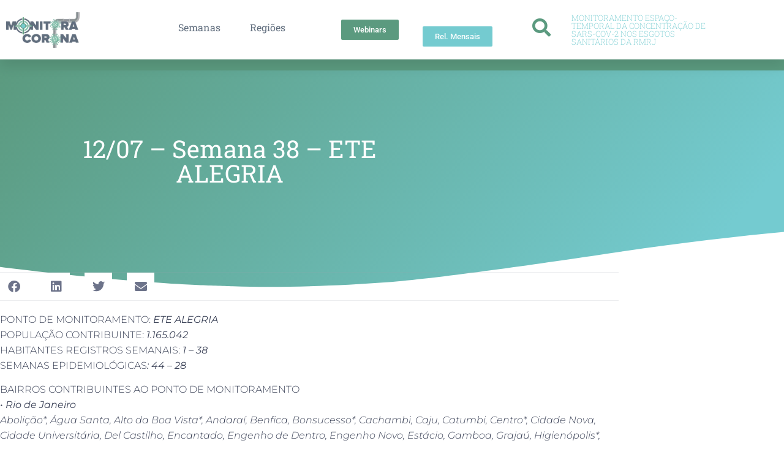

--- FILE ---
content_type: text/html; charset=UTF-8
request_url: https://monitoracoronarj.com.br/12-07-semana-38-ete-alegria/
body_size: 32186
content:
<!doctype html>
<html lang="pt-BR">
<head>
	<meta charset="UTF-8">
	<meta name="viewport" content="width=device-width, initial-scale=1">
	<link rel="profile" href="https://gmpg.org/xfn/11">
	<title>12/07 &#8211; Semana 38 &#8211; ETE ALEGRIA &#8211; Monitora Corona</title>
<meta name='robots' content='max-image-preview:large' />
<link rel="alternate" type="application/rss+xml" title="Feed para Monitora Corona &raquo;" href="https://monitoracoronarj.com.br/feed/" />
<link rel="alternate" type="application/rss+xml" title="Feed de comentários para Monitora Corona &raquo;" href="https://monitoracoronarj.com.br/comments/feed/" />
<script id="wpp-js" src="https://monitoracoronarj.com.br/wp-content/plugins/wordpress-popular-posts/assets/js/wpp.min.js?ver=7.3.6" data-sampling="0" data-sampling-rate="100" data-api-url="https://monitoracoronarj.com.br/wp-json/wordpress-popular-posts" data-post-id="2716" data-token="34c9266ef0" data-lang="0" data-debug="0"></script>
<link rel="alternate" type="application/rss+xml" title="Feed de comentários para Monitora Corona &raquo; 12/07 &#8211; Semana 38 &#8211; ETE ALEGRIA" href="https://monitoracoronarj.com.br/12-07-semana-38-ete-alegria/feed/" />
<link rel="alternate" title="oEmbed (JSON)" type="application/json+oembed" href="https://monitoracoronarj.com.br/wp-json/oembed/1.0/embed?url=https%3A%2F%2Fmonitoracoronarj.com.br%2F12-07-semana-38-ete-alegria%2F" />
<link rel="alternate" title="oEmbed (XML)" type="text/xml+oembed" href="https://monitoracoronarj.com.br/wp-json/oembed/1.0/embed?url=https%3A%2F%2Fmonitoracoronarj.com.br%2F12-07-semana-38-ete-alegria%2F&#038;format=xml" />
<style id='wp-img-auto-sizes-contain-inline-css'>
img:is([sizes=auto i],[sizes^="auto," i]){contain-intrinsic-size:3000px 1500px}
/*# sourceURL=wp-img-auto-sizes-contain-inline-css */
</style>

<style id='wp-emoji-styles-inline-css'>

	img.wp-smiley, img.emoji {
		display: inline !important;
		border: none !important;
		box-shadow: none !important;
		height: 1em !important;
		width: 1em !important;
		margin: 0 0.07em !important;
		vertical-align: -0.1em !important;
		background: none !important;
		padding: 0 !important;
	}
/*# sourceURL=wp-emoji-styles-inline-css */
</style>
<link rel='stylesheet' id='wp-block-library-css' href='https://monitoracoronarj.com.br/wp-includes/css/dist/block-library/style.min.css?ver=6.9' media='all' />
<style id='global-styles-inline-css'>
:root{--wp--preset--aspect-ratio--square: 1;--wp--preset--aspect-ratio--4-3: 4/3;--wp--preset--aspect-ratio--3-4: 3/4;--wp--preset--aspect-ratio--3-2: 3/2;--wp--preset--aspect-ratio--2-3: 2/3;--wp--preset--aspect-ratio--16-9: 16/9;--wp--preset--aspect-ratio--9-16: 9/16;--wp--preset--color--black: #000000;--wp--preset--color--cyan-bluish-gray: #abb8c3;--wp--preset--color--white: #ffffff;--wp--preset--color--pale-pink: #f78da7;--wp--preset--color--vivid-red: #cf2e2e;--wp--preset--color--luminous-vivid-orange: #ff6900;--wp--preset--color--luminous-vivid-amber: #fcb900;--wp--preset--color--light-green-cyan: #7bdcb5;--wp--preset--color--vivid-green-cyan: #00d084;--wp--preset--color--pale-cyan-blue: #8ed1fc;--wp--preset--color--vivid-cyan-blue: #0693e3;--wp--preset--color--vivid-purple: #9b51e0;--wp--preset--gradient--vivid-cyan-blue-to-vivid-purple: linear-gradient(135deg,rgb(6,147,227) 0%,rgb(155,81,224) 100%);--wp--preset--gradient--light-green-cyan-to-vivid-green-cyan: linear-gradient(135deg,rgb(122,220,180) 0%,rgb(0,208,130) 100%);--wp--preset--gradient--luminous-vivid-amber-to-luminous-vivid-orange: linear-gradient(135deg,rgb(252,185,0) 0%,rgb(255,105,0) 100%);--wp--preset--gradient--luminous-vivid-orange-to-vivid-red: linear-gradient(135deg,rgb(255,105,0) 0%,rgb(207,46,46) 100%);--wp--preset--gradient--very-light-gray-to-cyan-bluish-gray: linear-gradient(135deg,rgb(238,238,238) 0%,rgb(169,184,195) 100%);--wp--preset--gradient--cool-to-warm-spectrum: linear-gradient(135deg,rgb(74,234,220) 0%,rgb(151,120,209) 20%,rgb(207,42,186) 40%,rgb(238,44,130) 60%,rgb(251,105,98) 80%,rgb(254,248,76) 100%);--wp--preset--gradient--blush-light-purple: linear-gradient(135deg,rgb(255,206,236) 0%,rgb(152,150,240) 100%);--wp--preset--gradient--blush-bordeaux: linear-gradient(135deg,rgb(254,205,165) 0%,rgb(254,45,45) 50%,rgb(107,0,62) 100%);--wp--preset--gradient--luminous-dusk: linear-gradient(135deg,rgb(255,203,112) 0%,rgb(199,81,192) 50%,rgb(65,88,208) 100%);--wp--preset--gradient--pale-ocean: linear-gradient(135deg,rgb(255,245,203) 0%,rgb(182,227,212) 50%,rgb(51,167,181) 100%);--wp--preset--gradient--electric-grass: linear-gradient(135deg,rgb(202,248,128) 0%,rgb(113,206,126) 100%);--wp--preset--gradient--midnight: linear-gradient(135deg,rgb(2,3,129) 0%,rgb(40,116,252) 100%);--wp--preset--font-size--small: 13px;--wp--preset--font-size--medium: 20px;--wp--preset--font-size--large: 36px;--wp--preset--font-size--x-large: 42px;--wp--preset--spacing--20: 0.44rem;--wp--preset--spacing--30: 0.67rem;--wp--preset--spacing--40: 1rem;--wp--preset--spacing--50: 1.5rem;--wp--preset--spacing--60: 2.25rem;--wp--preset--spacing--70: 3.38rem;--wp--preset--spacing--80: 5.06rem;--wp--preset--shadow--natural: 6px 6px 9px rgba(0, 0, 0, 0.2);--wp--preset--shadow--deep: 12px 12px 50px rgba(0, 0, 0, 0.4);--wp--preset--shadow--sharp: 6px 6px 0px rgba(0, 0, 0, 0.2);--wp--preset--shadow--outlined: 6px 6px 0px -3px rgb(255, 255, 255), 6px 6px rgb(0, 0, 0);--wp--preset--shadow--crisp: 6px 6px 0px rgb(0, 0, 0);}:root { --wp--style--global--content-size: 800px;--wp--style--global--wide-size: 1200px; }:where(body) { margin: 0; }.wp-site-blocks > .alignleft { float: left; margin-right: 2em; }.wp-site-blocks > .alignright { float: right; margin-left: 2em; }.wp-site-blocks > .aligncenter { justify-content: center; margin-left: auto; margin-right: auto; }:where(.wp-site-blocks) > * { margin-block-start: 24px; margin-block-end: 0; }:where(.wp-site-blocks) > :first-child { margin-block-start: 0; }:where(.wp-site-blocks) > :last-child { margin-block-end: 0; }:root { --wp--style--block-gap: 24px; }:root :where(.is-layout-flow) > :first-child{margin-block-start: 0;}:root :where(.is-layout-flow) > :last-child{margin-block-end: 0;}:root :where(.is-layout-flow) > *{margin-block-start: 24px;margin-block-end: 0;}:root :where(.is-layout-constrained) > :first-child{margin-block-start: 0;}:root :where(.is-layout-constrained) > :last-child{margin-block-end: 0;}:root :where(.is-layout-constrained) > *{margin-block-start: 24px;margin-block-end: 0;}:root :where(.is-layout-flex){gap: 24px;}:root :where(.is-layout-grid){gap: 24px;}.is-layout-flow > .alignleft{float: left;margin-inline-start: 0;margin-inline-end: 2em;}.is-layout-flow > .alignright{float: right;margin-inline-start: 2em;margin-inline-end: 0;}.is-layout-flow > .aligncenter{margin-left: auto !important;margin-right: auto !important;}.is-layout-constrained > .alignleft{float: left;margin-inline-start: 0;margin-inline-end: 2em;}.is-layout-constrained > .alignright{float: right;margin-inline-start: 2em;margin-inline-end: 0;}.is-layout-constrained > .aligncenter{margin-left: auto !important;margin-right: auto !important;}.is-layout-constrained > :where(:not(.alignleft):not(.alignright):not(.alignfull)){max-width: var(--wp--style--global--content-size);margin-left: auto !important;margin-right: auto !important;}.is-layout-constrained > .alignwide{max-width: var(--wp--style--global--wide-size);}body .is-layout-flex{display: flex;}.is-layout-flex{flex-wrap: wrap;align-items: center;}.is-layout-flex > :is(*, div){margin: 0;}body .is-layout-grid{display: grid;}.is-layout-grid > :is(*, div){margin: 0;}body{padding-top: 0px;padding-right: 0px;padding-bottom: 0px;padding-left: 0px;}a:where(:not(.wp-element-button)){text-decoration: underline;}:root :where(.wp-element-button, .wp-block-button__link){background-color: #32373c;border-width: 0;color: #fff;font-family: inherit;font-size: inherit;font-style: inherit;font-weight: inherit;letter-spacing: inherit;line-height: inherit;padding-top: calc(0.667em + 2px);padding-right: calc(1.333em + 2px);padding-bottom: calc(0.667em + 2px);padding-left: calc(1.333em + 2px);text-decoration: none;text-transform: inherit;}.has-black-color{color: var(--wp--preset--color--black) !important;}.has-cyan-bluish-gray-color{color: var(--wp--preset--color--cyan-bluish-gray) !important;}.has-white-color{color: var(--wp--preset--color--white) !important;}.has-pale-pink-color{color: var(--wp--preset--color--pale-pink) !important;}.has-vivid-red-color{color: var(--wp--preset--color--vivid-red) !important;}.has-luminous-vivid-orange-color{color: var(--wp--preset--color--luminous-vivid-orange) !important;}.has-luminous-vivid-amber-color{color: var(--wp--preset--color--luminous-vivid-amber) !important;}.has-light-green-cyan-color{color: var(--wp--preset--color--light-green-cyan) !important;}.has-vivid-green-cyan-color{color: var(--wp--preset--color--vivid-green-cyan) !important;}.has-pale-cyan-blue-color{color: var(--wp--preset--color--pale-cyan-blue) !important;}.has-vivid-cyan-blue-color{color: var(--wp--preset--color--vivid-cyan-blue) !important;}.has-vivid-purple-color{color: var(--wp--preset--color--vivid-purple) !important;}.has-black-background-color{background-color: var(--wp--preset--color--black) !important;}.has-cyan-bluish-gray-background-color{background-color: var(--wp--preset--color--cyan-bluish-gray) !important;}.has-white-background-color{background-color: var(--wp--preset--color--white) !important;}.has-pale-pink-background-color{background-color: var(--wp--preset--color--pale-pink) !important;}.has-vivid-red-background-color{background-color: var(--wp--preset--color--vivid-red) !important;}.has-luminous-vivid-orange-background-color{background-color: var(--wp--preset--color--luminous-vivid-orange) !important;}.has-luminous-vivid-amber-background-color{background-color: var(--wp--preset--color--luminous-vivid-amber) !important;}.has-light-green-cyan-background-color{background-color: var(--wp--preset--color--light-green-cyan) !important;}.has-vivid-green-cyan-background-color{background-color: var(--wp--preset--color--vivid-green-cyan) !important;}.has-pale-cyan-blue-background-color{background-color: var(--wp--preset--color--pale-cyan-blue) !important;}.has-vivid-cyan-blue-background-color{background-color: var(--wp--preset--color--vivid-cyan-blue) !important;}.has-vivid-purple-background-color{background-color: var(--wp--preset--color--vivid-purple) !important;}.has-black-border-color{border-color: var(--wp--preset--color--black) !important;}.has-cyan-bluish-gray-border-color{border-color: var(--wp--preset--color--cyan-bluish-gray) !important;}.has-white-border-color{border-color: var(--wp--preset--color--white) !important;}.has-pale-pink-border-color{border-color: var(--wp--preset--color--pale-pink) !important;}.has-vivid-red-border-color{border-color: var(--wp--preset--color--vivid-red) !important;}.has-luminous-vivid-orange-border-color{border-color: var(--wp--preset--color--luminous-vivid-orange) !important;}.has-luminous-vivid-amber-border-color{border-color: var(--wp--preset--color--luminous-vivid-amber) !important;}.has-light-green-cyan-border-color{border-color: var(--wp--preset--color--light-green-cyan) !important;}.has-vivid-green-cyan-border-color{border-color: var(--wp--preset--color--vivid-green-cyan) !important;}.has-pale-cyan-blue-border-color{border-color: var(--wp--preset--color--pale-cyan-blue) !important;}.has-vivid-cyan-blue-border-color{border-color: var(--wp--preset--color--vivid-cyan-blue) !important;}.has-vivid-purple-border-color{border-color: var(--wp--preset--color--vivid-purple) !important;}.has-vivid-cyan-blue-to-vivid-purple-gradient-background{background: var(--wp--preset--gradient--vivid-cyan-blue-to-vivid-purple) !important;}.has-light-green-cyan-to-vivid-green-cyan-gradient-background{background: var(--wp--preset--gradient--light-green-cyan-to-vivid-green-cyan) !important;}.has-luminous-vivid-amber-to-luminous-vivid-orange-gradient-background{background: var(--wp--preset--gradient--luminous-vivid-amber-to-luminous-vivid-orange) !important;}.has-luminous-vivid-orange-to-vivid-red-gradient-background{background: var(--wp--preset--gradient--luminous-vivid-orange-to-vivid-red) !important;}.has-very-light-gray-to-cyan-bluish-gray-gradient-background{background: var(--wp--preset--gradient--very-light-gray-to-cyan-bluish-gray) !important;}.has-cool-to-warm-spectrum-gradient-background{background: var(--wp--preset--gradient--cool-to-warm-spectrum) !important;}.has-blush-light-purple-gradient-background{background: var(--wp--preset--gradient--blush-light-purple) !important;}.has-blush-bordeaux-gradient-background{background: var(--wp--preset--gradient--blush-bordeaux) !important;}.has-luminous-dusk-gradient-background{background: var(--wp--preset--gradient--luminous-dusk) !important;}.has-pale-ocean-gradient-background{background: var(--wp--preset--gradient--pale-ocean) !important;}.has-electric-grass-gradient-background{background: var(--wp--preset--gradient--electric-grass) !important;}.has-midnight-gradient-background{background: var(--wp--preset--gradient--midnight) !important;}.has-small-font-size{font-size: var(--wp--preset--font-size--small) !important;}.has-medium-font-size{font-size: var(--wp--preset--font-size--medium) !important;}.has-large-font-size{font-size: var(--wp--preset--font-size--large) !important;}.has-x-large-font-size{font-size: var(--wp--preset--font-size--x-large) !important;}
:root :where(.wp-block-pullquote){font-size: 1.5em;line-height: 1.6;}
/*# sourceURL=global-styles-inline-css */
</style>
<link rel='stylesheet' id='wordpress-popular-posts-css-css' href='https://monitoracoronarj.com.br/wp-content/plugins/wordpress-popular-posts/assets/css/wpp.css?ver=7.3.6' media='all' />
<link rel='stylesheet' id='hello-elementor-css' href='https://monitoracoronarj.com.br/wp-content/themes/hello-elementor/assets/css/reset.css?ver=3.4.5' media='all' />
<link rel='stylesheet' id='hello-elementor-theme-style-css' href='https://monitoracoronarj.com.br/wp-content/themes/hello-elementor/assets/css/theme.css?ver=3.4.5' media='all' />
<link rel='stylesheet' id='hello-elementor-header-footer-css' href='https://monitoracoronarj.com.br/wp-content/themes/hello-elementor/assets/css/header-footer.css?ver=3.4.5' media='all' />
<link rel='stylesheet' id='elementor-frontend-css' href='https://monitoracoronarj.com.br/wp-content/plugins/elementor/assets/css/frontend.min.css?ver=3.34.1' media='all' />
<link rel='stylesheet' id='widget-image-css' href='https://monitoracoronarj.com.br/wp-content/plugins/elementor/assets/css/widget-image.min.css?ver=3.34.1' media='all' />
<link rel='stylesheet' id='widget-nav-menu-css' href='https://monitoracoronarj.com.br/wp-content/plugins/elementor-pro/assets/css/widget-nav-menu.min.css?ver=3.34.0' media='all' />
<link rel='stylesheet' id='widget-heading-css' href='https://monitoracoronarj.com.br/wp-content/plugins/elementor/assets/css/widget-heading.min.css?ver=3.34.1' media='all' />
<link rel='stylesheet' id='e-sticky-css' href='https://monitoracoronarj.com.br/wp-content/plugins/elementor-pro/assets/css/modules/sticky.min.css?ver=3.34.0' media='all' />
<link rel='stylesheet' id='widget-spacer-css' href='https://monitoracoronarj.com.br/wp-content/plugins/elementor/assets/css/widget-spacer.min.css?ver=3.34.1' media='all' />
<link rel='stylesheet' id='widget-search-form-css' href='https://monitoracoronarj.com.br/wp-content/plugins/elementor-pro/assets/css/widget-search-form.min.css?ver=3.34.0' media='all' />
<link rel='stylesheet' id='elementor-icons-shared-0-css' href='https://monitoracoronarj.com.br/wp-content/plugins/elementor/assets/lib/font-awesome/css/fontawesome.min.css?ver=5.15.3' media='all' />
<link rel='stylesheet' id='elementor-icons-fa-solid-css' href='https://monitoracoronarj.com.br/wp-content/plugins/elementor/assets/lib/font-awesome/css/solid.min.css?ver=5.15.3' media='all' />
<link rel='stylesheet' id='widget-social-icons-css' href='https://monitoracoronarj.com.br/wp-content/plugins/elementor/assets/css/widget-social-icons.min.css?ver=3.34.1' media='all' />
<link rel='stylesheet' id='e-apple-webkit-css' href='https://monitoracoronarj.com.br/wp-content/plugins/elementor/assets/css/conditionals/apple-webkit.min.css?ver=3.34.1' media='all' />
<link rel='stylesheet' id='e-shapes-css' href='https://monitoracoronarj.com.br/wp-content/plugins/elementor/assets/css/conditionals/shapes.min.css?ver=3.34.1' media='all' />
<link rel='stylesheet' id='widget-share-buttons-css' href='https://monitoracoronarj.com.br/wp-content/plugins/elementor-pro/assets/css/widget-share-buttons.min.css?ver=3.34.0' media='all' />
<link rel='stylesheet' id='elementor-icons-fa-brands-css' href='https://monitoracoronarj.com.br/wp-content/plugins/elementor/assets/lib/font-awesome/css/brands.min.css?ver=5.15.3' media='all' />
<link rel='stylesheet' id='widget-post-navigation-css' href='https://monitoracoronarj.com.br/wp-content/plugins/elementor-pro/assets/css/widget-post-navigation.min.css?ver=3.34.0' media='all' />
<link rel='stylesheet' id='elementor-icons-css' href='https://monitoracoronarj.com.br/wp-content/plugins/elementor/assets/lib/eicons/css/elementor-icons.min.css?ver=5.45.0' media='all' />
<link rel='stylesheet' id='elementor-post-8-css' href='https://monitoracoronarj.com.br/wp-content/uploads/elementor/css/post-8.css?ver=1768353098' media='all' />
<link rel='stylesheet' id='elementor-post-9-css' href='https://monitoracoronarj.com.br/wp-content/uploads/elementor/css/post-9.css?ver=1768353098' media='all' />
<link rel='stylesheet' id='elementor-post-196-css' href='https://monitoracoronarj.com.br/wp-content/uploads/elementor/css/post-196.css?ver=1768353098' media='all' />
<link rel='stylesheet' id='elementor-post-49-css' href='https://monitoracoronarj.com.br/wp-content/uploads/elementor/css/post-49.css?ver=1768354294' media='all' />
<link rel='stylesheet' id='eael-general-css' href='https://monitoracoronarj.com.br/wp-content/plugins/essential-addons-for-elementor-lite/assets/front-end/css/view/general.min.css?ver=6.5.7' media='all' />
<link rel='stylesheet' id='elementor-gf-local-sintony-css' href='https://monitoracoronarj.com.br/wp-content/uploads/elementor/google-fonts/css/sintony.css?ver=1742240948' media='all' />
<link rel='stylesheet' id='elementor-gf-local-robotoslab-css' href='https://monitoracoronarj.com.br/wp-content/uploads/elementor/google-fonts/css/robotoslab.css?ver=1742240952' media='all' />
<link rel='stylesheet' id='elementor-gf-local-roboto-css' href='https://monitoracoronarj.com.br/wp-content/uploads/elementor/google-fonts/css/roboto.css?ver=1742240962' media='all' />
<link rel='stylesheet' id='elementor-gf-local-montserrat-css' href='https://monitoracoronarj.com.br/wp-content/uploads/elementor/google-fonts/css/montserrat.css?ver=1742240967' media='all' />
<link rel='stylesheet' id='elementor-gf-local-varelaround-css' href='https://monitoracoronarj.com.br/wp-content/uploads/elementor/google-fonts/css/varelaround.css?ver=1742240968' media='all' />
<script src="https://monitoracoronarj.com.br/wp-includes/js/jquery/jquery.min.js?ver=3.7.1" id="jquery-core-js"></script>
<script src="https://monitoracoronarj.com.br/wp-includes/js/jquery/jquery-migrate.min.js?ver=3.4.1" id="jquery-migrate-js"></script>
<link rel="https://api.w.org/" href="https://monitoracoronarj.com.br/wp-json/" /><link rel="alternate" title="JSON" type="application/json" href="https://monitoracoronarj.com.br/wp-json/wp/v2/posts/2716" /><link rel="EditURI" type="application/rsd+xml" title="RSD" href="https://monitoracoronarj.com.br/xmlrpc.php?rsd" />
<meta name="generator" content="WordPress 6.9" />
<link rel="canonical" href="https://monitoracoronarj.com.br/12-07-semana-38-ete-alegria/" />
<link rel='shortlink' href='https://monitoracoronarj.com.br/?p=2716' />
<!-- Global site tag (gtag.js) - Google Analytics -->
<script async src="https://www.googletagmanager.com/gtag/js?id=G-F0RHP0R73Z"></script>
<script>
  window.dataLayer = window.dataLayer || [];
  function gtag(){dataLayer.push(arguments);}
  gtag('js', new Date());

  gtag('config', 'G-F0RHP0R73Z');
</script>

<!-- Google Tag Manager -->
<script>(function(w,d,s,l,i){w[l]=w[l]||[];w[l].push({'gtm.start':
new Date().getTime(),event:'gtm.js'});var f=d.getElementsByTagName(s)[0],
j=d.createElement(s),dl=l!='dataLayer'?'&l='+l:'';j.async=true;j.src=
'https://www.googletagmanager.com/gtm.js?id='+i+dl;f.parentNode.insertBefore(j,f);
})(window,document,'script','dataLayer','GTM-WKFQRPG');</script>
<!-- End Google Tag Manager -->            <style id="wpp-loading-animation-styles">@-webkit-keyframes bgslide{from{background-position-x:0}to{background-position-x:-200%}}@keyframes bgslide{from{background-position-x:0}to{background-position-x:-200%}}.wpp-widget-block-placeholder,.wpp-shortcode-placeholder{margin:0 auto;width:60px;height:3px;background:#dd3737;background:linear-gradient(90deg,#dd3737 0%,#571313 10%,#dd3737 100%);background-size:200% auto;border-radius:3px;-webkit-animation:bgslide 1s infinite linear;animation:bgslide 1s infinite linear}</style>
            <meta name="generator" content="Elementor 3.34.1; features: additional_custom_breakpoints; settings: css_print_method-external, google_font-enabled, font_display-auto">
			<style>
				.e-con.e-parent:nth-of-type(n+4):not(.e-lazyloaded):not(.e-no-lazyload),
				.e-con.e-parent:nth-of-type(n+4):not(.e-lazyloaded):not(.e-no-lazyload) * {
					background-image: none !important;
				}
				@media screen and (max-height: 1024px) {
					.e-con.e-parent:nth-of-type(n+3):not(.e-lazyloaded):not(.e-no-lazyload),
					.e-con.e-parent:nth-of-type(n+3):not(.e-lazyloaded):not(.e-no-lazyload) * {
						background-image: none !important;
					}
				}
				@media screen and (max-height: 640px) {
					.e-con.e-parent:nth-of-type(n+2):not(.e-lazyloaded):not(.e-no-lazyload),
					.e-con.e-parent:nth-of-type(n+2):not(.e-lazyloaded):not(.e-no-lazyload) * {
						background-image: none !important;
					}
				}
			</style>
			<link rel="icon" href="https://monitoracoronarj.com.br/wp-content/uploads/2021/01/cropped-logo-32x32.png" sizes="32x32" />
<link rel="icon" href="https://monitoracoronarj.com.br/wp-content/uploads/2021/01/cropped-logo-192x192.png" sizes="192x192" />
<link rel="apple-touch-icon" href="https://monitoracoronarj.com.br/wp-content/uploads/2021/01/cropped-logo-180x180.png" />
<meta name="msapplication-TileImage" content="https://monitoracoronarj.com.br/wp-content/uploads/2021/01/cropped-logo-270x270.png" />
</head>
<body class="wp-singular post-template-default single single-post postid-2716 single-format-standard wp-embed-responsive wp-theme-hello-elementor hello-elementor-default elementor-default elementor-kit-8 elementor-page-49">

<!-- Google Tag Manager (noscript) -->
<noscript><iframe src="https://www.googletagmanager.com/ns.html?id=GTM-WKFQRPG"
height="0" width="0" style="display:none;visibility:hidden"></iframe></noscript>
<!-- End Google Tag Manager (noscript) -->
<a class="skip-link screen-reader-text" href="#content">Ir para o conteúdo</a>

		<header data-elementor-type="header" data-elementor-id="9" class="elementor elementor-9 elementor-location-header" data-elementor-post-type="elementor_library">
					<section class="elementor-section elementor-top-section elementor-element elementor-element-e2966eb elementor-section-height-min-height elementor-section-boxed elementor-section-height-default elementor-section-items-middle" data-id="e2966eb" data-element_type="section" data-settings="{&quot;background_background&quot;:&quot;gradient&quot;,&quot;sticky&quot;:&quot;top&quot;,&quot;sticky_on&quot;:[&quot;desktop&quot;,&quot;tablet&quot;,&quot;mobile&quot;],&quot;sticky_offset&quot;:0,&quot;sticky_effects_offset&quot;:0,&quot;sticky_anchor_link_offset&quot;:0}">
						<div class="elementor-container elementor-column-gap-default">
					<div class="elementor-column elementor-col-16 elementor-top-column elementor-element elementor-element-60310ff2" data-id="60310ff2" data-element_type="column">
			<div class="elementor-widget-wrap elementor-element-populated">
						<div class="elementor-element elementor-element-2a3841a7 elementor-widget elementor-widget-image" data-id="2a3841a7" data-element_type="widget" data-widget_type="image.default">
				<div class="elementor-widget-container">
																<a href="https://monitoracoronarj.com.br">
							<img loading="lazy" width="300" height="145" src="https://monitoracoronarj.com.br/wp-content/uploads/2021/01/logo-monitora.png" class="attachment-full size-full wp-image-11" alt="" />								</a>
															</div>
				</div>
					</div>
		</div>
				<div class="elementor-column elementor-col-16 elementor-top-column elementor-element elementor-element-4af123f" data-id="4af123f" data-element_type="column">
			<div class="elementor-widget-wrap elementor-element-populated">
						<div class="elementor-element elementor-element-57f702f elementor-nav-menu__align-center elementor-nav-menu--stretch elementor-hidden-phone elementor-nav-menu--dropdown-tablet elementor-nav-menu__text-align-aside elementor-nav-menu--toggle elementor-nav-menu--burger elementor-widget elementor-widget-nav-menu" data-id="57f702f" data-element_type="widget" data-settings="{&quot;full_width&quot;:&quot;stretch&quot;,&quot;submenu_icon&quot;:{&quot;value&quot;:&quot;&lt;i class=\&quot;fas e-plus-icon\&quot; aria-hidden=\&quot;true\&quot;&gt;&lt;\/i&gt;&quot;,&quot;library&quot;:&quot;&quot;},&quot;layout&quot;:&quot;horizontal&quot;,&quot;toggle&quot;:&quot;burger&quot;}" data-widget_type="nav-menu.default">
				<div class="elementor-widget-container">
								<nav aria-label="Menu" class="elementor-nav-menu--main elementor-nav-menu__container elementor-nav-menu--layout-horizontal e--pointer-background e--animation-grow">
				<ul id="menu-1-57f702f" class="elementor-nav-menu"><li class="menu-item menu-item-type-post_type menu-item-object-page menu-item-has-children menu-item-414"><a href="https://monitoracoronarj.com.br/semanas/" class="elementor-item">Semanas</a>
<ul class="sub-menu elementor-nav-menu--dropdown">
	<li class="menu-item menu-item-type-custom menu-item-object-custom menu-item-has-children menu-item-3957"><a href="https://monitoracoronarj.com.br/semanas/" class="elementor-sub-item">Novembro / 2021</a>
	<ul class="sub-menu elementor-nav-menu--dropdown">
		<li class="menu-item menu-item-type-post_type menu-item-object-page menu-item-4089"><a href="https://monitoracoronarj.com.br/15-11-semana-56aa/" class="elementor-sub-item">15/11 – Semana 56</a></li>
		<li class="menu-item menu-item-type-post_type menu-item-object-page menu-item-4024"><a href="https://monitoracoronarj.com.br/08-11-semana-55aa/" class="elementor-sub-item">08/11 – Semana 55</a></li>
		<li class="menu-item menu-item-type-post_type menu-item-object-page menu-item-3958"><a href="https://monitoracoronarj.com.br/01-11-semana-54aa/" class="elementor-sub-item">01/11 – Semana 54</a></li>
	</ul>
</li>
	<li class="menu-item menu-item-type-custom menu-item-object-custom menu-item-has-children menu-item-3665"><a href="https://monitoracoronarj.com.br/semanas/" class="elementor-sub-item">Outubro / 2021</a>
	<ul class="sub-menu elementor-nav-menu--dropdown">
		<li class="menu-item menu-item-type-post_type menu-item-object-page menu-item-3889"><a href="https://monitoracoronarj.com.br/25-10-semana-53aa/" class="elementor-sub-item">25/10 – Semana 53</a></li>
		<li class="menu-item menu-item-type-post_type menu-item-object-page menu-item-3812"><a href="https://monitoracoronarj.com.br/18-10-semana-52aa/" class="elementor-sub-item">18/10 – Semana 52</a></li>
		<li class="menu-item menu-item-type-post_type menu-item-object-page menu-item-3747"><a href="https://monitoracoronarj.com.br/11-10-semana-51aa/" class="elementor-sub-item">11/10 – Semana 51</a></li>
		<li class="menu-item menu-item-type-post_type menu-item-object-page menu-item-3666"><a href="https://monitoracoronarj.com.br/04-10-semana-50aa/" class="elementor-sub-item">04/10 – Semana 50</a></li>
	</ul>
</li>
	<li class="menu-item menu-item-type-custom menu-item-object-custom menu-item-has-children menu-item-3391"><a href="https://monitoracoronarj.com.br/semanas/" class="elementor-sub-item">Setembro / 2021</a>
	<ul class="sub-menu elementor-nav-menu--dropdown">
		<li class="menu-item menu-item-type-post_type menu-item-object-page menu-item-3601"><a href="https://monitoracoronarj.com.br/27-09-semana-49aa/" class="elementor-sub-item">27/09 – Semana 49</a></li>
		<li class="menu-item menu-item-type-post_type menu-item-object-page menu-item-3531"><a href="https://monitoracoronarj.com.br/20-09-semana-48aa/" class="elementor-sub-item">20/09 – Semana 48</a></li>
		<li class="menu-item menu-item-type-post_type menu-item-object-page menu-item-3465"><a href="https://monitoracoronarj.com.br/13-09-semana-47aa/" class="elementor-sub-item">13/09 – Semana 47</a></li>
		<li class="menu-item menu-item-type-post_type menu-item-object-page menu-item-3392"><a href="https://monitoracoronarj.com.br/06-09-semana-46aa/" class="elementor-sub-item">06/09 – Semana 46</a></li>
	</ul>
</li>
	<li class="menu-item menu-item-type-custom menu-item-object-custom menu-item-has-children menu-item-3061"><a href="https://monitoracoronarj.com.br/semanas/" class="elementor-sub-item">Agosto / 2021</a>
	<ul class="sub-menu elementor-nav-menu--dropdown">
		<li class="menu-item menu-item-type-post_type menu-item-object-page menu-item-3328"><a href="https://monitoracoronarj.com.br/30-08-semana-45aa/" class="elementor-sub-item">30/08 – Semana 45</a></li>
		<li class="menu-item menu-item-type-post_type menu-item-object-page menu-item-3259"><a href="https://monitoracoronarj.com.br/23-08-semana-44aa/" class="elementor-sub-item">23/08 – Semana 44</a></li>
		<li class="menu-item menu-item-type-post_type menu-item-object-page menu-item-3192"><a href="https://monitoracoronarj.com.br/16-08-semana-43aa/" class="elementor-sub-item">16/08 – Semana 43</a></li>
		<li class="menu-item menu-item-type-post_type menu-item-object-page menu-item-3131"><a href="https://monitoracoronarj.com.br/09-08-semana-42aa/" class="elementor-sub-item">09/08 – Semana 42</a></li>
		<li class="menu-item menu-item-type-post_type menu-item-object-page menu-item-3062"><a href="https://monitoracoronarj.com.br/02-08-semana-41aa/" class="elementor-sub-item">02/08 – Semana 41</a></li>
	</ul>
</li>
	<li class="menu-item menu-item-type-custom menu-item-object-custom menu-item-has-children menu-item-2693"><a href="https://monitoracoronarj.com.br/semanas/" class="elementor-sub-item">Julho / 2021</a>
	<ul class="sub-menu elementor-nav-menu--dropdown">
		<li class="menu-item menu-item-type-post_type menu-item-object-page menu-item-2992"><a href="https://monitoracoronarj.com.br/26-07-semana-40aa/" class="elementor-sub-item">26/07 – Semana 40</a></li>
		<li class="menu-item menu-item-type-post_type menu-item-object-page menu-item-2889"><a href="https://monitoracoronarj.com.br/19-07-semana-39aa/" class="elementor-sub-item">19/07 – Semana 39</a></li>
		<li class="menu-item menu-item-type-post_type menu-item-object-page menu-item-2794"><a href="https://monitoracoronarj.com.br/12-07-semana-38aa/" class="elementor-sub-item">12/07 – Semana 38</a></li>
		<li class="menu-item menu-item-type-post_type menu-item-object-page menu-item-2694"><a href="https://monitoracoronarj.com.br/05-07-semana-37aa/" class="elementor-sub-item">05/07 – Semana 37</a></li>
	</ul>
</li>
	<li class="menu-item menu-item-type-custom menu-item-object-custom menu-item-has-children menu-item-2181"><a href="https://monitoracoronarj.com.br/semanas/" class="elementor-sub-item">Junho / 2021</a>
	<ul class="sub-menu elementor-nav-menu--dropdown">
		<li class="menu-item menu-item-type-post_type menu-item-object-page menu-item-2593"><a href="https://monitoracoronarj.com.br/28-06-semana-36aa/" class="elementor-sub-item">28/06 – Semana 36</a></li>
		<li class="menu-item menu-item-type-post_type menu-item-object-page menu-item-2455"><a href="https://monitoracoronarj.com.br/21-06-semana-35aa/" class="elementor-sub-item">21/06 – Semana 35</a></li>
		<li class="menu-item menu-item-type-post_type menu-item-object-page menu-item-2353"><a href="https://monitoracoronarj.com.br/14-06-semana-34aa/" class="elementor-sub-item">14/06 – Semana 34</a></li>
		<li class="menu-item menu-item-type-post_type menu-item-object-page menu-item-2180"><a href="https://monitoracoronarj.com.br/07-06-semana-33aa/" class="elementor-sub-item">07/06 – Semana 33</a></li>
	</ul>
</li>
	<li class="menu-item menu-item-type-custom menu-item-object-custom menu-item-has-children menu-item-1668"><a href="https://monitoracoronarj.com.br/semanas/" class="elementor-sub-item">Maio / 2021</a>
	<ul class="sub-menu elementor-nav-menu--dropdown">
		<li class="menu-item menu-item-type-post_type menu-item-object-page menu-item-2078"><a href="https://monitoracoronarj.com.br/31-05-semana-32aa/" class="elementor-sub-item">31/05 – Semana 32</a></li>
		<li class="menu-item menu-item-type-post_type menu-item-object-page menu-item-1856"><a href="https://monitoracoronarj.com.br/24-05-semana-31aa/" class="elementor-sub-item">24/05 – Semana 31</a></li>
		<li class="menu-item menu-item-type-post_type menu-item-object-page menu-item-1794"><a href="https://monitoracoronarj.com.br/17-05-semana-30aa/" class="elementor-sub-item">17/05 – Semana 30</a></li>
		<li class="menu-item menu-item-type-post_type menu-item-object-page menu-item-1735"><a href="https://monitoracoronarj.com.br/10-05-semana-29/" class="elementor-sub-item">10/05 – Semana 29</a></li>
		<li class="menu-item menu-item-type-post_type menu-item-object-page menu-item-1652"><a href="https://monitoracoronarj.com.br/03-05-semana-28aa/" class="elementor-sub-item">03/05 – Semana 28</a></li>
	</ul>
</li>
	<li class="menu-item menu-item-type-custom menu-item-object-custom menu-item-has-children menu-item-1667"><a href="https://monitoracoronarj.com.br/semanas/" class="elementor-sub-item">Abril / 2021</a>
	<ul class="sub-menu elementor-nav-menu--dropdown">
		<li class="menu-item menu-item-type-post_type menu-item-object-page menu-item-1595"><a href="https://monitoracoronarj.com.br/26-04-semana-27/" class="elementor-sub-item">26/04 – Semana 27</a></li>
		<li class="menu-item menu-item-type-post_type menu-item-object-page menu-item-1527"><a href="https://monitoracoronarj.com.br/19-04-semana-26/" class="elementor-sub-item">19/04 – Semana 26</a></li>
		<li class="menu-item menu-item-type-post_type menu-item-object-page menu-item-1450"><a href="https://monitoracoronarj.com.br/12-04-semana-25aa/" class="elementor-sub-item">12/04 – Semana 25</a></li>
		<li class="menu-item menu-item-type-post_type menu-item-object-page menu-item-1367"><a href="https://monitoracoronarj.com.br/05-04-semana-24aa/" class="elementor-sub-item">05/04 – Semana 24</a></li>
	</ul>
</li>
	<li class="menu-item menu-item-type-custom menu-item-object-custom menu-item-has-children menu-item-1666"><a href="https://monitoracoronarj.com.br/semanas/" class="elementor-sub-item">Março / 2021</a>
	<ul class="sub-menu elementor-nav-menu--dropdown">
		<li class="menu-item menu-item-type-post_type menu-item-object-page menu-item-1309"><a href="https://monitoracoronarj.com.br/29-03-semana-23aa/" class="elementor-sub-item">29/03 – Semana 23</a></li>
		<li class="menu-item menu-item-type-post_type menu-item-object-page menu-item-1244"><a href="https://monitoracoronarj.com.br/22-03-semana-22aa/" class="elementor-sub-item">22/03 – Semana 22</a></li>
		<li class="menu-item menu-item-type-post_type menu-item-object-page menu-item-1183"><a href="https://monitoracoronarj.com.br/15-03-semana-21a/" class="elementor-sub-item">15/03 – Semana 21</a></li>
		<li class="menu-item menu-item-type-post_type menu-item-object-page menu-item-1070"><a href="https://monitoracoronarj.com.br/08-03-semana-20/" class="elementor-sub-item">08/03 – Semana 20</a></li>
		<li class="menu-item menu-item-type-post_type menu-item-object-page menu-item-1011"><a href="https://monitoracoronarj.com.br/01-03-semana-19/" class="elementor-sub-item">01/03 – Semana 19</a></li>
	</ul>
</li>
	<li class="menu-item menu-item-type-custom menu-item-object-custom menu-item-has-children menu-item-1665"><a href="https://monitoracoronarj.com.br/semanas/" class="elementor-sub-item">Fevereiro / 2021</a>
	<ul class="sub-menu elementor-nav-menu--dropdown">
		<li class="menu-item menu-item-type-post_type menu-item-object-page menu-item-924"><a href="https://monitoracoronarj.com.br/22-02-semana-18/" class="elementor-sub-item">22/02 – Semana 18</a></li>
		<li class="menu-item menu-item-type-post_type menu-item-object-page menu-item-843"><a href="https://monitoracoronarj.com.br/15-02-semana-17page/" class="elementor-sub-item">15/02 – Semana 17</a></li>
		<li class="menu-item menu-item-type-post_type menu-item-object-page menu-item-695"><a href="https://monitoracoronarj.com.br/08-02-semana-16c/" class="elementor-sub-item">08/02 – Semana 16</a></li>
		<li class="menu-item menu-item-type-post_type menu-item-object-page menu-item-738"><a href="https://monitoracoronarj.com.br/01-02-semana-15b/" class="elementor-sub-item">01/02 – Semana 15</a></li>
	</ul>
</li>
	<li class="menu-item menu-item-type-custom menu-item-object-custom menu-item-has-children menu-item-1664"><a href="https://monitoracoronarj.com.br/semanas/" class="elementor-sub-item">Janeiro / 2021</a>
	<ul class="sub-menu elementor-nav-menu--dropdown">
		<li class="menu-item menu-item-type-post_type menu-item-object-page menu-item-739"><a href="https://monitoracoronarj.com.br/25-01-semana-14b/" class="elementor-sub-item">25/01 – Semana 14</a></li>
		<li class="menu-item menu-item-type-post_type menu-item-object-page menu-item-566"><a href="https://monitoracoronarj.com.br/18-01-semana-13a/" class="elementor-sub-item">18/01 – Semana 13</a></li>
		<li class="menu-item menu-item-type-post_type menu-item-object-page menu-item-406"><a href="https://monitoracoronarj.com.br/11-01-semana-12/" class="elementor-sub-item">11/01 – Semana 12</a></li>
		<li class="menu-item menu-item-type-post_type menu-item-object-page menu-item-407"><a href="https://monitoracoronarj.com.br/04-01-semana-11/" class="elementor-sub-item">04/01 – Semana 11</a></li>
	</ul>
</li>
	<li class="menu-item menu-item-type-custom menu-item-object-custom menu-item-has-children menu-item-1663"><a href="https://monitoracoronarj.com.br/semanas/" class="elementor-sub-item">Dezembro / 2020</a>
	<ul class="sub-menu elementor-nav-menu--dropdown">
		<li class="menu-item menu-item-type-post_type menu-item-object-page menu-item-408"><a href="https://monitoracoronarj.com.br/28-12-semana-10/" class="elementor-sub-item">28/12 – Semana 10</a></li>
	</ul>
</li>
</ul>
</li>
<li class="menu-item menu-item-type-post_type menu-item-object-page menu-item-has-children menu-item-466"><a href="https://monitoracoronarj.com.br/regioes-1/" class="elementor-item">Regiões</a>
<ul class="sub-menu elementor-nav-menu--dropdown">
	<li class="menu-item menu-item-type-taxonomy menu-item-object-category current-post-ancestor current-menu-parent current-post-parent menu-item-33"><a href="https://monitoracoronarj.com.br/category/regioes/ete-alegria/" class="elementor-sub-item">ETE ALEGRIA</a></li>
	<li class="menu-item menu-item-type-taxonomy menu-item-object-category menu-item-has-children menu-item-34"><a href="https://monitoracoronarj.com.br/category/regioes/ete-barra-da-tijuca/" class="elementor-sub-item">ETE BARRA DA TIJUCA</a>
	<ul class="sub-menu elementor-nav-menu--dropdown">
		<li class="menu-item menu-item-type-taxonomy menu-item-object-category menu-item-1906"><a href="https://monitoracoronarj.com.br/category/regioes/ee-jacarepagua/" class="elementor-sub-item">EE JACAREPAGUÁ</a></li>
		<li class="menu-item menu-item-type-taxonomy menu-item-object-category menu-item-1907"><a href="https://monitoracoronarj.com.br/category/regioes/ee-marapendi/" class="elementor-sub-item">EE MARAPENDI</a></li>
		<li class="menu-item menu-item-type-taxonomy menu-item-object-category menu-item-1910"><a href="https://monitoracoronarj.com.br/category/regioes/ee-recreio/" class="elementor-sub-item">EE RECREIO</a></li>
	</ul>
</li>
	<li class="menu-item menu-item-type-taxonomy menu-item-object-category menu-item-has-children menu-item-35"><a href="https://monitoracoronarj.com.br/category/regioes/ete-ilha-do-governador/" class="elementor-sub-item">ETE ILHA DO GOVERNADOR</a>
	<ul class="sub-menu elementor-nav-menu--dropdown">
		<li class="menu-item menu-item-type-taxonomy menu-item-object-category menu-item-1908"><a href="https://monitoracoronarj.com.br/category/regioes/ee-paranapua/" class="elementor-sub-item">EE PARANAPUÃ</a></li>
		<li class="menu-item menu-item-type-taxonomy menu-item-object-category menu-item-1903"><a href="https://monitoracoronarj.com.br/category/regioes/ee-bica/" class="elementor-sub-item">EE BICA</a></li>
	</ul>
</li>
	<li class="menu-item menu-item-type-taxonomy menu-item-object-category menu-item-36"><a href="https://monitoracoronarj.com.br/category/regioes/ete-pavuna/" class="elementor-sub-item">ETE PAVUNA</a></li>
	<li class="menu-item menu-item-type-taxonomy menu-item-object-category menu-item-has-children menu-item-37"><a href="https://monitoracoronarj.com.br/category/regioes/ete-penha/" class="elementor-sub-item">ETE PENHA</a>
	<ul class="sub-menu elementor-nav-menu--dropdown">
		<li class="menu-item menu-item-type-taxonomy menu-item-object-category menu-item-1905"><a href="https://monitoracoronarj.com.br/category/regioes/ee-fundao/" class="elementor-sub-item">EE FUNDÃO</a></li>
		<li class="menu-item menu-item-type-taxonomy menu-item-object-category menu-item-1909"><a href="https://monitoracoronarj.com.br/category/regioes/ee-parque-tecnologico/" class="elementor-sub-item">EE PARQUE TECNOLÓGICO</a></li>
	</ul>
</li>
	<li class="menu-item menu-item-type-taxonomy menu-item-object-category menu-item-38"><a href="https://monitoracoronarj.com.br/category/regioes/ete-sao-goncalo/" class="elementor-sub-item">ETE SÃO GONÇALO</a></li>
	<li class="menu-item menu-item-type-taxonomy menu-item-object-category menu-item-39"><a href="https://monitoracoronarj.com.br/category/regioes/ete-sarapui/" class="elementor-sub-item">ETE SARAPUÍ</a></li>
	<li class="menu-item menu-item-type-taxonomy menu-item-object-category menu-item-40"><a href="https://monitoracoronarj.com.br/category/regioes/ete-vargem-grande/" class="elementor-sub-item">ETE VARGEM GRANDE</a></li>
	<li class="menu-item menu-item-type-custom menu-item-object-custom menu-item-has-children menu-item-1913"><a href="#" class="elementor-sub-item elementor-item-anchor">SES ZONA SUL</a>
	<ul class="sub-menu elementor-nav-menu--dropdown">
		<li class="menu-item menu-item-type-taxonomy menu-item-object-category menu-item-31"><a href="https://monitoracoronarj.com.br/category/regioes/ee-andre-azevedo/" class="elementor-sub-item">EE ANDRÉ AZEVEDO</a></li>
		<li class="menu-item menu-item-type-taxonomy menu-item-object-category menu-item-1904"><a href="https://monitoracoronarj.com.br/category/regioes/ee-caicaras/" class="elementor-sub-item">EE CAIÇARAS</a></li>
		<li class="menu-item menu-item-type-taxonomy menu-item-object-category menu-item-1914"><a href="https://monitoracoronarj.com.br/category/regioes/ee-sao-conrado/" class="elementor-sub-item">EE SÃO CONRADO</a></li>
		<li class="menu-item menu-item-type-taxonomy menu-item-object-category menu-item-32"><a href="https://monitoracoronarj.com.br/category/regioes/ee-leblon/" class="elementor-sub-item">EE LEBLON</a></li>
		<li class="menu-item menu-item-type-taxonomy menu-item-object-category menu-item-1911"><a href="https://monitoracoronarj.com.br/category/regioes/ee-saturnino-de-brito/" class="elementor-sub-item">EE SATURNINO DE BRITO</a></li>
	</ul>
</li>
	<li class="menu-item menu-item-type-taxonomy menu-item-object-category menu-item-2458"><a href="https://monitoracoronarj.com.br/category/regioes/ete-paqueta/" class="elementor-sub-item">ETE PAQUETÁ</a></li>
</ul>
</li>
</ul>			</nav>
					<div class="elementor-menu-toggle" role="button" tabindex="0" aria-label="Alternar menu" aria-expanded="false">
			<i aria-hidden="true" role="presentation" class="elementor-menu-toggle__icon--open eicon-menu-bar"></i><i aria-hidden="true" role="presentation" class="elementor-menu-toggle__icon--close eicon-close"></i>		</div>
					<nav class="elementor-nav-menu--dropdown elementor-nav-menu__container" aria-hidden="true">
				<ul id="menu-2-57f702f" class="elementor-nav-menu"><li class="menu-item menu-item-type-post_type menu-item-object-page menu-item-has-children menu-item-414"><a href="https://monitoracoronarj.com.br/semanas/" class="elementor-item" tabindex="-1">Semanas</a>
<ul class="sub-menu elementor-nav-menu--dropdown">
	<li class="menu-item menu-item-type-custom menu-item-object-custom menu-item-has-children menu-item-3957"><a href="https://monitoracoronarj.com.br/semanas/" class="elementor-sub-item" tabindex="-1">Novembro / 2021</a>
	<ul class="sub-menu elementor-nav-menu--dropdown">
		<li class="menu-item menu-item-type-post_type menu-item-object-page menu-item-4089"><a href="https://monitoracoronarj.com.br/15-11-semana-56aa/" class="elementor-sub-item" tabindex="-1">15/11 – Semana 56</a></li>
		<li class="menu-item menu-item-type-post_type menu-item-object-page menu-item-4024"><a href="https://monitoracoronarj.com.br/08-11-semana-55aa/" class="elementor-sub-item" tabindex="-1">08/11 – Semana 55</a></li>
		<li class="menu-item menu-item-type-post_type menu-item-object-page menu-item-3958"><a href="https://monitoracoronarj.com.br/01-11-semana-54aa/" class="elementor-sub-item" tabindex="-1">01/11 – Semana 54</a></li>
	</ul>
</li>
	<li class="menu-item menu-item-type-custom menu-item-object-custom menu-item-has-children menu-item-3665"><a href="https://monitoracoronarj.com.br/semanas/" class="elementor-sub-item" tabindex="-1">Outubro / 2021</a>
	<ul class="sub-menu elementor-nav-menu--dropdown">
		<li class="menu-item menu-item-type-post_type menu-item-object-page menu-item-3889"><a href="https://monitoracoronarj.com.br/25-10-semana-53aa/" class="elementor-sub-item" tabindex="-1">25/10 – Semana 53</a></li>
		<li class="menu-item menu-item-type-post_type menu-item-object-page menu-item-3812"><a href="https://monitoracoronarj.com.br/18-10-semana-52aa/" class="elementor-sub-item" tabindex="-1">18/10 – Semana 52</a></li>
		<li class="menu-item menu-item-type-post_type menu-item-object-page menu-item-3747"><a href="https://monitoracoronarj.com.br/11-10-semana-51aa/" class="elementor-sub-item" tabindex="-1">11/10 – Semana 51</a></li>
		<li class="menu-item menu-item-type-post_type menu-item-object-page menu-item-3666"><a href="https://monitoracoronarj.com.br/04-10-semana-50aa/" class="elementor-sub-item" tabindex="-1">04/10 – Semana 50</a></li>
	</ul>
</li>
	<li class="menu-item menu-item-type-custom menu-item-object-custom menu-item-has-children menu-item-3391"><a href="https://monitoracoronarj.com.br/semanas/" class="elementor-sub-item" tabindex="-1">Setembro / 2021</a>
	<ul class="sub-menu elementor-nav-menu--dropdown">
		<li class="menu-item menu-item-type-post_type menu-item-object-page menu-item-3601"><a href="https://monitoracoronarj.com.br/27-09-semana-49aa/" class="elementor-sub-item" tabindex="-1">27/09 – Semana 49</a></li>
		<li class="menu-item menu-item-type-post_type menu-item-object-page menu-item-3531"><a href="https://monitoracoronarj.com.br/20-09-semana-48aa/" class="elementor-sub-item" tabindex="-1">20/09 – Semana 48</a></li>
		<li class="menu-item menu-item-type-post_type menu-item-object-page menu-item-3465"><a href="https://monitoracoronarj.com.br/13-09-semana-47aa/" class="elementor-sub-item" tabindex="-1">13/09 – Semana 47</a></li>
		<li class="menu-item menu-item-type-post_type menu-item-object-page menu-item-3392"><a href="https://monitoracoronarj.com.br/06-09-semana-46aa/" class="elementor-sub-item" tabindex="-1">06/09 – Semana 46</a></li>
	</ul>
</li>
	<li class="menu-item menu-item-type-custom menu-item-object-custom menu-item-has-children menu-item-3061"><a href="https://monitoracoronarj.com.br/semanas/" class="elementor-sub-item" tabindex="-1">Agosto / 2021</a>
	<ul class="sub-menu elementor-nav-menu--dropdown">
		<li class="menu-item menu-item-type-post_type menu-item-object-page menu-item-3328"><a href="https://monitoracoronarj.com.br/30-08-semana-45aa/" class="elementor-sub-item" tabindex="-1">30/08 – Semana 45</a></li>
		<li class="menu-item menu-item-type-post_type menu-item-object-page menu-item-3259"><a href="https://monitoracoronarj.com.br/23-08-semana-44aa/" class="elementor-sub-item" tabindex="-1">23/08 – Semana 44</a></li>
		<li class="menu-item menu-item-type-post_type menu-item-object-page menu-item-3192"><a href="https://monitoracoronarj.com.br/16-08-semana-43aa/" class="elementor-sub-item" tabindex="-1">16/08 – Semana 43</a></li>
		<li class="menu-item menu-item-type-post_type menu-item-object-page menu-item-3131"><a href="https://monitoracoronarj.com.br/09-08-semana-42aa/" class="elementor-sub-item" tabindex="-1">09/08 – Semana 42</a></li>
		<li class="menu-item menu-item-type-post_type menu-item-object-page menu-item-3062"><a href="https://monitoracoronarj.com.br/02-08-semana-41aa/" class="elementor-sub-item" tabindex="-1">02/08 – Semana 41</a></li>
	</ul>
</li>
	<li class="menu-item menu-item-type-custom menu-item-object-custom menu-item-has-children menu-item-2693"><a href="https://monitoracoronarj.com.br/semanas/" class="elementor-sub-item" tabindex="-1">Julho / 2021</a>
	<ul class="sub-menu elementor-nav-menu--dropdown">
		<li class="menu-item menu-item-type-post_type menu-item-object-page menu-item-2992"><a href="https://monitoracoronarj.com.br/26-07-semana-40aa/" class="elementor-sub-item" tabindex="-1">26/07 – Semana 40</a></li>
		<li class="menu-item menu-item-type-post_type menu-item-object-page menu-item-2889"><a href="https://monitoracoronarj.com.br/19-07-semana-39aa/" class="elementor-sub-item" tabindex="-1">19/07 – Semana 39</a></li>
		<li class="menu-item menu-item-type-post_type menu-item-object-page menu-item-2794"><a href="https://monitoracoronarj.com.br/12-07-semana-38aa/" class="elementor-sub-item" tabindex="-1">12/07 – Semana 38</a></li>
		<li class="menu-item menu-item-type-post_type menu-item-object-page menu-item-2694"><a href="https://monitoracoronarj.com.br/05-07-semana-37aa/" class="elementor-sub-item" tabindex="-1">05/07 – Semana 37</a></li>
	</ul>
</li>
	<li class="menu-item menu-item-type-custom menu-item-object-custom menu-item-has-children menu-item-2181"><a href="https://monitoracoronarj.com.br/semanas/" class="elementor-sub-item" tabindex="-1">Junho / 2021</a>
	<ul class="sub-menu elementor-nav-menu--dropdown">
		<li class="menu-item menu-item-type-post_type menu-item-object-page menu-item-2593"><a href="https://monitoracoronarj.com.br/28-06-semana-36aa/" class="elementor-sub-item" tabindex="-1">28/06 – Semana 36</a></li>
		<li class="menu-item menu-item-type-post_type menu-item-object-page menu-item-2455"><a href="https://monitoracoronarj.com.br/21-06-semana-35aa/" class="elementor-sub-item" tabindex="-1">21/06 – Semana 35</a></li>
		<li class="menu-item menu-item-type-post_type menu-item-object-page menu-item-2353"><a href="https://monitoracoronarj.com.br/14-06-semana-34aa/" class="elementor-sub-item" tabindex="-1">14/06 – Semana 34</a></li>
		<li class="menu-item menu-item-type-post_type menu-item-object-page menu-item-2180"><a href="https://monitoracoronarj.com.br/07-06-semana-33aa/" class="elementor-sub-item" tabindex="-1">07/06 – Semana 33</a></li>
	</ul>
</li>
	<li class="menu-item menu-item-type-custom menu-item-object-custom menu-item-has-children menu-item-1668"><a href="https://monitoracoronarj.com.br/semanas/" class="elementor-sub-item" tabindex="-1">Maio / 2021</a>
	<ul class="sub-menu elementor-nav-menu--dropdown">
		<li class="menu-item menu-item-type-post_type menu-item-object-page menu-item-2078"><a href="https://monitoracoronarj.com.br/31-05-semana-32aa/" class="elementor-sub-item" tabindex="-1">31/05 – Semana 32</a></li>
		<li class="menu-item menu-item-type-post_type menu-item-object-page menu-item-1856"><a href="https://monitoracoronarj.com.br/24-05-semana-31aa/" class="elementor-sub-item" tabindex="-1">24/05 – Semana 31</a></li>
		<li class="menu-item menu-item-type-post_type menu-item-object-page menu-item-1794"><a href="https://monitoracoronarj.com.br/17-05-semana-30aa/" class="elementor-sub-item" tabindex="-1">17/05 – Semana 30</a></li>
		<li class="menu-item menu-item-type-post_type menu-item-object-page menu-item-1735"><a href="https://monitoracoronarj.com.br/10-05-semana-29/" class="elementor-sub-item" tabindex="-1">10/05 – Semana 29</a></li>
		<li class="menu-item menu-item-type-post_type menu-item-object-page menu-item-1652"><a href="https://monitoracoronarj.com.br/03-05-semana-28aa/" class="elementor-sub-item" tabindex="-1">03/05 – Semana 28</a></li>
	</ul>
</li>
	<li class="menu-item menu-item-type-custom menu-item-object-custom menu-item-has-children menu-item-1667"><a href="https://monitoracoronarj.com.br/semanas/" class="elementor-sub-item" tabindex="-1">Abril / 2021</a>
	<ul class="sub-menu elementor-nav-menu--dropdown">
		<li class="menu-item menu-item-type-post_type menu-item-object-page menu-item-1595"><a href="https://monitoracoronarj.com.br/26-04-semana-27/" class="elementor-sub-item" tabindex="-1">26/04 – Semana 27</a></li>
		<li class="menu-item menu-item-type-post_type menu-item-object-page menu-item-1527"><a href="https://monitoracoronarj.com.br/19-04-semana-26/" class="elementor-sub-item" tabindex="-1">19/04 – Semana 26</a></li>
		<li class="menu-item menu-item-type-post_type menu-item-object-page menu-item-1450"><a href="https://monitoracoronarj.com.br/12-04-semana-25aa/" class="elementor-sub-item" tabindex="-1">12/04 – Semana 25</a></li>
		<li class="menu-item menu-item-type-post_type menu-item-object-page menu-item-1367"><a href="https://monitoracoronarj.com.br/05-04-semana-24aa/" class="elementor-sub-item" tabindex="-1">05/04 – Semana 24</a></li>
	</ul>
</li>
	<li class="menu-item menu-item-type-custom menu-item-object-custom menu-item-has-children menu-item-1666"><a href="https://monitoracoronarj.com.br/semanas/" class="elementor-sub-item" tabindex="-1">Março / 2021</a>
	<ul class="sub-menu elementor-nav-menu--dropdown">
		<li class="menu-item menu-item-type-post_type menu-item-object-page menu-item-1309"><a href="https://monitoracoronarj.com.br/29-03-semana-23aa/" class="elementor-sub-item" tabindex="-1">29/03 – Semana 23</a></li>
		<li class="menu-item menu-item-type-post_type menu-item-object-page menu-item-1244"><a href="https://monitoracoronarj.com.br/22-03-semana-22aa/" class="elementor-sub-item" tabindex="-1">22/03 – Semana 22</a></li>
		<li class="menu-item menu-item-type-post_type menu-item-object-page menu-item-1183"><a href="https://monitoracoronarj.com.br/15-03-semana-21a/" class="elementor-sub-item" tabindex="-1">15/03 – Semana 21</a></li>
		<li class="menu-item menu-item-type-post_type menu-item-object-page menu-item-1070"><a href="https://monitoracoronarj.com.br/08-03-semana-20/" class="elementor-sub-item" tabindex="-1">08/03 – Semana 20</a></li>
		<li class="menu-item menu-item-type-post_type menu-item-object-page menu-item-1011"><a href="https://monitoracoronarj.com.br/01-03-semana-19/" class="elementor-sub-item" tabindex="-1">01/03 – Semana 19</a></li>
	</ul>
</li>
	<li class="menu-item menu-item-type-custom menu-item-object-custom menu-item-has-children menu-item-1665"><a href="https://monitoracoronarj.com.br/semanas/" class="elementor-sub-item" tabindex="-1">Fevereiro / 2021</a>
	<ul class="sub-menu elementor-nav-menu--dropdown">
		<li class="menu-item menu-item-type-post_type menu-item-object-page menu-item-924"><a href="https://monitoracoronarj.com.br/22-02-semana-18/" class="elementor-sub-item" tabindex="-1">22/02 – Semana 18</a></li>
		<li class="menu-item menu-item-type-post_type menu-item-object-page menu-item-843"><a href="https://monitoracoronarj.com.br/15-02-semana-17page/" class="elementor-sub-item" tabindex="-1">15/02 – Semana 17</a></li>
		<li class="menu-item menu-item-type-post_type menu-item-object-page menu-item-695"><a href="https://monitoracoronarj.com.br/08-02-semana-16c/" class="elementor-sub-item" tabindex="-1">08/02 – Semana 16</a></li>
		<li class="menu-item menu-item-type-post_type menu-item-object-page menu-item-738"><a href="https://monitoracoronarj.com.br/01-02-semana-15b/" class="elementor-sub-item" tabindex="-1">01/02 – Semana 15</a></li>
	</ul>
</li>
	<li class="menu-item menu-item-type-custom menu-item-object-custom menu-item-has-children menu-item-1664"><a href="https://monitoracoronarj.com.br/semanas/" class="elementor-sub-item" tabindex="-1">Janeiro / 2021</a>
	<ul class="sub-menu elementor-nav-menu--dropdown">
		<li class="menu-item menu-item-type-post_type menu-item-object-page menu-item-739"><a href="https://monitoracoronarj.com.br/25-01-semana-14b/" class="elementor-sub-item" tabindex="-1">25/01 – Semana 14</a></li>
		<li class="menu-item menu-item-type-post_type menu-item-object-page menu-item-566"><a href="https://monitoracoronarj.com.br/18-01-semana-13a/" class="elementor-sub-item" tabindex="-1">18/01 – Semana 13</a></li>
		<li class="menu-item menu-item-type-post_type menu-item-object-page menu-item-406"><a href="https://monitoracoronarj.com.br/11-01-semana-12/" class="elementor-sub-item" tabindex="-1">11/01 – Semana 12</a></li>
		<li class="menu-item menu-item-type-post_type menu-item-object-page menu-item-407"><a href="https://monitoracoronarj.com.br/04-01-semana-11/" class="elementor-sub-item" tabindex="-1">04/01 – Semana 11</a></li>
	</ul>
</li>
	<li class="menu-item menu-item-type-custom menu-item-object-custom menu-item-has-children menu-item-1663"><a href="https://monitoracoronarj.com.br/semanas/" class="elementor-sub-item" tabindex="-1">Dezembro / 2020</a>
	<ul class="sub-menu elementor-nav-menu--dropdown">
		<li class="menu-item menu-item-type-post_type menu-item-object-page menu-item-408"><a href="https://monitoracoronarj.com.br/28-12-semana-10/" class="elementor-sub-item" tabindex="-1">28/12 – Semana 10</a></li>
	</ul>
</li>
</ul>
</li>
<li class="menu-item menu-item-type-post_type menu-item-object-page menu-item-has-children menu-item-466"><a href="https://monitoracoronarj.com.br/regioes-1/" class="elementor-item" tabindex="-1">Regiões</a>
<ul class="sub-menu elementor-nav-menu--dropdown">
	<li class="menu-item menu-item-type-taxonomy menu-item-object-category current-post-ancestor current-menu-parent current-post-parent menu-item-33"><a href="https://monitoracoronarj.com.br/category/regioes/ete-alegria/" class="elementor-sub-item" tabindex="-1">ETE ALEGRIA</a></li>
	<li class="menu-item menu-item-type-taxonomy menu-item-object-category menu-item-has-children menu-item-34"><a href="https://monitoracoronarj.com.br/category/regioes/ete-barra-da-tijuca/" class="elementor-sub-item" tabindex="-1">ETE BARRA DA TIJUCA</a>
	<ul class="sub-menu elementor-nav-menu--dropdown">
		<li class="menu-item menu-item-type-taxonomy menu-item-object-category menu-item-1906"><a href="https://monitoracoronarj.com.br/category/regioes/ee-jacarepagua/" class="elementor-sub-item" tabindex="-1">EE JACAREPAGUÁ</a></li>
		<li class="menu-item menu-item-type-taxonomy menu-item-object-category menu-item-1907"><a href="https://monitoracoronarj.com.br/category/regioes/ee-marapendi/" class="elementor-sub-item" tabindex="-1">EE MARAPENDI</a></li>
		<li class="menu-item menu-item-type-taxonomy menu-item-object-category menu-item-1910"><a href="https://monitoracoronarj.com.br/category/regioes/ee-recreio/" class="elementor-sub-item" tabindex="-1">EE RECREIO</a></li>
	</ul>
</li>
	<li class="menu-item menu-item-type-taxonomy menu-item-object-category menu-item-has-children menu-item-35"><a href="https://monitoracoronarj.com.br/category/regioes/ete-ilha-do-governador/" class="elementor-sub-item" tabindex="-1">ETE ILHA DO GOVERNADOR</a>
	<ul class="sub-menu elementor-nav-menu--dropdown">
		<li class="menu-item menu-item-type-taxonomy menu-item-object-category menu-item-1908"><a href="https://monitoracoronarj.com.br/category/regioes/ee-paranapua/" class="elementor-sub-item" tabindex="-1">EE PARANAPUÃ</a></li>
		<li class="menu-item menu-item-type-taxonomy menu-item-object-category menu-item-1903"><a href="https://monitoracoronarj.com.br/category/regioes/ee-bica/" class="elementor-sub-item" tabindex="-1">EE BICA</a></li>
	</ul>
</li>
	<li class="menu-item menu-item-type-taxonomy menu-item-object-category menu-item-36"><a href="https://monitoracoronarj.com.br/category/regioes/ete-pavuna/" class="elementor-sub-item" tabindex="-1">ETE PAVUNA</a></li>
	<li class="menu-item menu-item-type-taxonomy menu-item-object-category menu-item-has-children menu-item-37"><a href="https://monitoracoronarj.com.br/category/regioes/ete-penha/" class="elementor-sub-item" tabindex="-1">ETE PENHA</a>
	<ul class="sub-menu elementor-nav-menu--dropdown">
		<li class="menu-item menu-item-type-taxonomy menu-item-object-category menu-item-1905"><a href="https://monitoracoronarj.com.br/category/regioes/ee-fundao/" class="elementor-sub-item" tabindex="-1">EE FUNDÃO</a></li>
		<li class="menu-item menu-item-type-taxonomy menu-item-object-category menu-item-1909"><a href="https://monitoracoronarj.com.br/category/regioes/ee-parque-tecnologico/" class="elementor-sub-item" tabindex="-1">EE PARQUE TECNOLÓGICO</a></li>
	</ul>
</li>
	<li class="menu-item menu-item-type-taxonomy menu-item-object-category menu-item-38"><a href="https://monitoracoronarj.com.br/category/regioes/ete-sao-goncalo/" class="elementor-sub-item" tabindex="-1">ETE SÃO GONÇALO</a></li>
	<li class="menu-item menu-item-type-taxonomy menu-item-object-category menu-item-39"><a href="https://monitoracoronarj.com.br/category/regioes/ete-sarapui/" class="elementor-sub-item" tabindex="-1">ETE SARAPUÍ</a></li>
	<li class="menu-item menu-item-type-taxonomy menu-item-object-category menu-item-40"><a href="https://monitoracoronarj.com.br/category/regioes/ete-vargem-grande/" class="elementor-sub-item" tabindex="-1">ETE VARGEM GRANDE</a></li>
	<li class="menu-item menu-item-type-custom menu-item-object-custom menu-item-has-children menu-item-1913"><a href="#" class="elementor-sub-item elementor-item-anchor" tabindex="-1">SES ZONA SUL</a>
	<ul class="sub-menu elementor-nav-menu--dropdown">
		<li class="menu-item menu-item-type-taxonomy menu-item-object-category menu-item-31"><a href="https://monitoracoronarj.com.br/category/regioes/ee-andre-azevedo/" class="elementor-sub-item" tabindex="-1">EE ANDRÉ AZEVEDO</a></li>
		<li class="menu-item menu-item-type-taxonomy menu-item-object-category menu-item-1904"><a href="https://monitoracoronarj.com.br/category/regioes/ee-caicaras/" class="elementor-sub-item" tabindex="-1">EE CAIÇARAS</a></li>
		<li class="menu-item menu-item-type-taxonomy menu-item-object-category menu-item-1914"><a href="https://monitoracoronarj.com.br/category/regioes/ee-sao-conrado/" class="elementor-sub-item" tabindex="-1">EE SÃO CONRADO</a></li>
		<li class="menu-item menu-item-type-taxonomy menu-item-object-category menu-item-32"><a href="https://monitoracoronarj.com.br/category/regioes/ee-leblon/" class="elementor-sub-item" tabindex="-1">EE LEBLON</a></li>
		<li class="menu-item menu-item-type-taxonomy menu-item-object-category menu-item-1911"><a href="https://monitoracoronarj.com.br/category/regioes/ee-saturnino-de-brito/" class="elementor-sub-item" tabindex="-1">EE SATURNINO DE BRITO</a></li>
	</ul>
</li>
	<li class="menu-item menu-item-type-taxonomy menu-item-object-category menu-item-2458"><a href="https://monitoracoronarj.com.br/category/regioes/ete-paqueta/" class="elementor-sub-item" tabindex="-1">ETE PAQUETÁ</a></li>
</ul>
</li>
</ul>			</nav>
						</div>
				</div>
				<div class="elementor-element elementor-element-c47e5fc elementor-nav-menu__align-center elementor-nav-menu--stretch elementor-hidden-desktop elementor-hidden-tablet elementor-nav-menu--dropdown-tablet elementor-nav-menu__text-align-aside elementor-nav-menu--toggle elementor-nav-menu--burger elementor-widget elementor-widget-nav-menu" data-id="c47e5fc" data-element_type="widget" data-settings="{&quot;full_width&quot;:&quot;stretch&quot;,&quot;submenu_icon&quot;:{&quot;value&quot;:&quot;&lt;i class=\&quot;fas e-plus-icon\&quot; aria-hidden=\&quot;true\&quot;&gt;&lt;\/i&gt;&quot;,&quot;library&quot;:&quot;&quot;},&quot;layout&quot;:&quot;horizontal&quot;,&quot;toggle&quot;:&quot;burger&quot;}" data-widget_type="nav-menu.default">
				<div class="elementor-widget-container">
								<nav aria-label="Menu" class="elementor-nav-menu--main elementor-nav-menu__container elementor-nav-menu--layout-horizontal e--pointer-background e--animation-grow">
				<ul id="menu-1-c47e5fc" class="elementor-nav-menu"><li class="menu-item menu-item-type-custom menu-item-object-custom menu-item-has-children menu-item-1086"><a href="https://monitoracoronarj.com.br/semanas/" class="elementor-item">Semanas</a>
<ul class="sub-menu elementor-nav-menu--dropdown">
	<li class="menu-item menu-item-type-custom menu-item-object-custom menu-item-has-children menu-item-3959"><a href="https://monitoracoronarj.com.br/semanas/" class="elementor-sub-item">Novembro / 2021</a>
	<ul class="sub-menu elementor-nav-menu--dropdown">
		<li class="menu-item menu-item-type-post_type menu-item-object-page menu-item-4090"><a href="https://monitoracoronarj.com.br/15-11-semana-56aa/" class="elementor-sub-item">15/11 – Semana 56</a></li>
		<li class="menu-item menu-item-type-post_type menu-item-object-page menu-item-4023"><a href="https://monitoracoronarj.com.br/08-11-semana-55aa/" class="elementor-sub-item">08/11 – Semana 55</a></li>
		<li class="menu-item menu-item-type-post_type menu-item-object-page menu-item-3960"><a href="https://monitoracoronarj.com.br/01-11-semana-54aa/" class="elementor-sub-item">01/11 – Semana 54</a></li>
	</ul>
</li>
	<li class="menu-item menu-item-type-custom menu-item-object-custom menu-item-has-children menu-item-3667"><a href="https://monitoracoronarj.com.br/semanas/" class="elementor-sub-item">Outubro / 2021</a>
	<ul class="sub-menu elementor-nav-menu--dropdown">
		<li class="menu-item menu-item-type-post_type menu-item-object-page menu-item-3888"><a href="https://monitoracoronarj.com.br/25-10-semana-53aa/" class="elementor-sub-item">25/10 – Semana 53</a></li>
		<li class="menu-item menu-item-type-post_type menu-item-object-page menu-item-3813"><a href="https://monitoracoronarj.com.br/18-10-semana-52aa/" class="elementor-sub-item">18/10 – Semana 52</a></li>
		<li class="menu-item menu-item-type-post_type menu-item-object-page menu-item-3746"><a href="https://monitoracoronarj.com.br/11-10-semana-51aa/" class="elementor-sub-item">11/10 – Semana 51</a></li>
		<li class="menu-item menu-item-type-post_type menu-item-object-page menu-item-3668"><a href="https://monitoracoronarj.com.br/04-10-semana-50aa/" class="elementor-sub-item">04/10 – Semana 50</a></li>
	</ul>
</li>
	<li class="menu-item menu-item-type-custom menu-item-object-custom menu-item-has-children menu-item-3393"><a href="https://monitoracoronarj.com.br/semanas/" class="elementor-sub-item">Setembro / 2021</a>
	<ul class="sub-menu elementor-nav-menu--dropdown">
		<li class="menu-item menu-item-type-post_type menu-item-object-page menu-item-3600"><a href="https://monitoracoronarj.com.br/27-09-semana-49aa/" class="elementor-sub-item">27/09 – Semana 49</a></li>
		<li class="menu-item menu-item-type-post_type menu-item-object-page menu-item-3532"><a href="https://monitoracoronarj.com.br/20-09-semana-48aa/" class="elementor-sub-item">20/09 – Semana 48</a></li>
		<li class="menu-item menu-item-type-post_type menu-item-object-page menu-item-3464"><a href="https://monitoracoronarj.com.br/13-09-semana-47aa/" class="elementor-sub-item">13/09 – Semana 47</a></li>
		<li class="menu-item menu-item-type-post_type menu-item-object-page menu-item-3394"><a href="https://monitoracoronarj.com.br/06-09-semana-46aa/" class="elementor-sub-item">06/09 – Semana 46</a></li>
	</ul>
</li>
	<li class="menu-item menu-item-type-custom menu-item-object-custom menu-item-has-children menu-item-3063"><a href="https://monitoracoronarj.com.br/semanas/" class="elementor-sub-item">Agosto / 2021</a>
	<ul class="sub-menu elementor-nav-menu--dropdown">
		<li class="menu-item menu-item-type-post_type menu-item-object-page menu-item-3327"><a href="https://monitoracoronarj.com.br/30-08-semana-45aa/" class="elementor-sub-item">30/08 – Semana 45</a></li>
		<li class="menu-item menu-item-type-post_type menu-item-object-page menu-item-3258"><a href="https://monitoracoronarj.com.br/23-08-semana-44aa/" class="elementor-sub-item">23/08 – Semana 44</a></li>
		<li class="menu-item menu-item-type-post_type menu-item-object-page menu-item-3193"><a href="https://monitoracoronarj.com.br/16-08-semana-43aa/" class="elementor-sub-item">16/08 – Semana 43</a></li>
		<li class="menu-item menu-item-type-post_type menu-item-object-page menu-item-3130"><a href="https://monitoracoronarj.com.br/09-08-semana-42aa/" class="elementor-sub-item">09/08 – Semana 42</a></li>
		<li class="menu-item menu-item-type-post_type menu-item-object-page menu-item-3064"><a href="https://monitoracoronarj.com.br/02-08-semana-41aa/" class="elementor-sub-item">02/08 – Semana 41</a></li>
	</ul>
</li>
	<li class="menu-item menu-item-type-custom menu-item-object-custom menu-item-has-children menu-item-2695"><a href="https://monitoracoronarj.com.br/semanas/" class="elementor-sub-item">Julho / 2021</a>
	<ul class="sub-menu elementor-nav-menu--dropdown">
		<li class="menu-item menu-item-type-post_type menu-item-object-page menu-item-2991"><a href="https://monitoracoronarj.com.br/26-07-semana-40aa/" class="elementor-sub-item">26/07 – Semana 40</a></li>
		<li class="menu-item menu-item-type-post_type menu-item-object-page menu-item-2890"><a href="https://monitoracoronarj.com.br/19-07-semana-39aa/" class="elementor-sub-item">19/07 – Semana 39</a></li>
		<li class="menu-item menu-item-type-post_type menu-item-object-page menu-item-2793"><a href="https://monitoracoronarj.com.br/12-07-semana-38aa/" class="elementor-sub-item">12/07 – Semana 38</a></li>
		<li class="menu-item menu-item-type-post_type menu-item-object-page menu-item-2696"><a href="https://monitoracoronarj.com.br/05-07-semana-37aa/" class="elementor-sub-item">05/07 – Semana 37</a></li>
	</ul>
</li>
	<li class="menu-item menu-item-type-custom menu-item-object-custom menu-item-has-children menu-item-2182"><a href="https://monitoracoronarj.com.br/semanas/" class="elementor-sub-item">Junho / 2021</a>
	<ul class="sub-menu elementor-nav-menu--dropdown">
		<li class="menu-item menu-item-type-post_type menu-item-object-page menu-item-2592"><a href="https://monitoracoronarj.com.br/28-06-semana-36aa/" class="elementor-sub-item">28/06 – Semana 36</a></li>
		<li class="menu-item menu-item-type-post_type menu-item-object-page menu-item-2456"><a href="https://monitoracoronarj.com.br/21-06-semana-35aa/" class="elementor-sub-item">21/06 – Semana 35</a></li>
		<li class="menu-item menu-item-type-post_type menu-item-object-page menu-item-2352"><a href="https://monitoracoronarj.com.br/14-06-semana-34aa/" class="elementor-sub-item">14/06 – Semana 34</a></li>
		<li class="menu-item menu-item-type-post_type menu-item-object-page menu-item-2183"><a href="https://monitoracoronarj.com.br/07-06-semana-33aa/" class="elementor-sub-item">07/06 – Semana 33</a></li>
	</ul>
</li>
	<li class="menu-item menu-item-type-custom menu-item-object-custom menu-item-has-children menu-item-1662"><a href="https://monitoracoronarj.com.br/semanas/" class="elementor-sub-item">Maio &#8211; 2021</a>
	<ul class="sub-menu elementor-nav-menu--dropdown">
		<li class="menu-item menu-item-type-post_type menu-item-object-page menu-item-2077"><a href="https://monitoracoronarj.com.br/31-05-semana-32aa/" class="elementor-sub-item">31/05 – Semana 32</a></li>
		<li class="menu-item menu-item-type-post_type menu-item-object-page menu-item-1855"><a href="https://monitoracoronarj.com.br/24-05-semana-31aa/" class="elementor-sub-item">24/05 – Semana 31</a></li>
		<li class="menu-item menu-item-type-post_type menu-item-object-page menu-item-1795"><a href="https://monitoracoronarj.com.br/17-05-semana-30aa/" class="elementor-sub-item">17/05 – Semana 30</a></li>
		<li class="menu-item menu-item-type-post_type menu-item-object-page menu-item-1734"><a href="https://monitoracoronarj.com.br/10-05-semana-29/" class="elementor-sub-item">10/05 – Semana 29</a></li>
		<li class="menu-item menu-item-type-post_type menu-item-object-page menu-item-1653"><a href="https://monitoracoronarj.com.br/03-05-semana-28aa/" class="elementor-sub-item">03/05 – Semana 28</a></li>
	</ul>
</li>
	<li class="menu-item menu-item-type-custom menu-item-object-custom menu-item-has-children menu-item-1661"><a href="https://monitoracoronarj.com.br/semanas/" class="elementor-sub-item">Abril / 2021</a>
	<ul class="sub-menu elementor-nav-menu--dropdown">
		<li class="menu-item menu-item-type-post_type menu-item-object-page menu-item-1594"><a href="https://monitoracoronarj.com.br/26-04-semana-27/" class="elementor-sub-item">26/04 – Semana 27</a></li>
		<li class="menu-item menu-item-type-post_type menu-item-object-page menu-item-1528"><a href="https://monitoracoronarj.com.br/19-04-semana-26/" class="elementor-sub-item">19/04 – Semana 26</a></li>
		<li class="menu-item menu-item-type-post_type menu-item-object-page menu-item-1449"><a href="https://monitoracoronarj.com.br/12-04-semana-25aa/" class="elementor-sub-item">12/04 – Semana 25</a></li>
		<li class="menu-item menu-item-type-post_type menu-item-object-page menu-item-1368"><a href="https://monitoracoronarj.com.br/05-04-semana-24aa/" class="elementor-sub-item">05/04 – Semana 24</a></li>
	</ul>
</li>
	<li class="menu-item menu-item-type-custom menu-item-object-custom menu-item-has-children menu-item-1660"><a href="https://monitoracoronarj.com.br/semanas/" class="elementor-sub-item">Março / 2021</a>
	<ul class="sub-menu elementor-nav-menu--dropdown">
		<li class="menu-item menu-item-type-post_type menu-item-object-page menu-item-1308"><a href="https://monitoracoronarj.com.br/29-03-semana-23aa/" class="elementor-sub-item">29/03 – Semana 23</a></li>
		<li class="menu-item menu-item-type-post_type menu-item-object-page menu-item-1245"><a href="https://monitoracoronarj.com.br/22-03-semana-22aa/" class="elementor-sub-item">22/03 – Semana 22</a></li>
		<li class="menu-item menu-item-type-post_type menu-item-object-page menu-item-1182"><a href="https://monitoracoronarj.com.br/15-03-semana-21a/" class="elementor-sub-item">15/03 – Semana 21</a></li>
		<li class="menu-item menu-item-type-post_type menu-item-object-page menu-item-1090"><a href="https://monitoracoronarj.com.br/08-03-semana-20/" class="elementor-sub-item">08/03 – Semana 20</a></li>
		<li class="menu-item menu-item-type-post_type menu-item-object-page menu-item-1091"><a href="https://monitoracoronarj.com.br/01-03-semana-19/" class="elementor-sub-item">01/03 – Semana 19</a></li>
	</ul>
</li>
	<li class="menu-item menu-item-type-custom menu-item-object-custom menu-item-has-children menu-item-1659"><a href="https://monitoracoronarj.com.br/semanas/" class="elementor-sub-item">Fevereiro / 2021</a>
	<ul class="sub-menu elementor-nav-menu--dropdown">
		<li class="menu-item menu-item-type-post_type menu-item-object-page menu-item-1092"><a href="https://monitoracoronarj.com.br/22-02-semana-18/" class="elementor-sub-item">22/02 – Semana 18</a></li>
		<li class="menu-item menu-item-type-post_type menu-item-object-page menu-item-1093"><a href="https://monitoracoronarj.com.br/15-02-semana-17page/" class="elementor-sub-item">15/02 – Semana 17</a></li>
		<li class="menu-item menu-item-type-post_type menu-item-object-page menu-item-1096"><a href="https://monitoracoronarj.com.br/08-02-semana-16c/" class="elementor-sub-item">08/02 – Semana 16</a></li>
		<li class="menu-item menu-item-type-post_type menu-item-object-page menu-item-1094"><a href="https://monitoracoronarj.com.br/01-02-semana-15b/" class="elementor-sub-item">01/02 – Semana 15</a></li>
	</ul>
</li>
	<li class="menu-item menu-item-type-custom menu-item-object-custom menu-item-has-children menu-item-1657"><a href="https://monitoracoronarj.com.br/semanas/" class="elementor-sub-item">Janeiro / 2021</a>
	<ul class="sub-menu elementor-nav-menu--dropdown">
		<li class="menu-item menu-item-type-post_type menu-item-object-page menu-item-1095"><a href="https://monitoracoronarj.com.br/25-01-semana-14b/" class="elementor-sub-item">25/01 – Semana 14</a></li>
		<li class="menu-item menu-item-type-post_type menu-item-object-page menu-item-1097"><a href="https://monitoracoronarj.com.br/18-01-semana-13a/" class="elementor-sub-item">18/01 – Semana 13</a></li>
		<li class="menu-item menu-item-type-post_type menu-item-object-page menu-item-1099"><a href="https://monitoracoronarj.com.br/11-01-semana-12/" class="elementor-sub-item">11/01 – Semana 12</a></li>
		<li class="menu-item menu-item-type-post_type menu-item-object-page menu-item-1098"><a href="https://monitoracoronarj.com.br/04-01-semana-11/" class="elementor-sub-item">04/01 – Semana 11</a></li>
	</ul>
</li>
	<li class="menu-item menu-item-type-custom menu-item-object-custom menu-item-has-children menu-item-1658"><a href="#" class="elementor-sub-item elementor-item-anchor">Dezembro / 2020</a>
	<ul class="sub-menu elementor-nav-menu--dropdown">
		<li class="menu-item menu-item-type-post_type menu-item-object-page menu-item-1100"><a href="https://monitoracoronarj.com.br/28-12-semana-10/" class="elementor-sub-item">28/12 – Semana 10</a></li>
	</ul>
</li>
</ul>
</li>
<li class="menu-item menu-item-type-custom menu-item-object-custom menu-item-has-children menu-item-1087"><a href="https://monitoracoronarj.com.br/regioes-1/" class="elementor-item">Regiões</a>
<ul class="sub-menu elementor-nav-menu--dropdown">
	<li class="menu-item menu-item-type-taxonomy menu-item-object-category current-post-ancestor current-menu-parent current-post-parent menu-item-1103"><a href="https://monitoracoronarj.com.br/category/regioes/ete-alegria/" class="elementor-sub-item">ETE ALEGRIA</a></li>
	<li class="menu-item menu-item-type-taxonomy menu-item-object-category menu-item-has-children menu-item-1104"><a href="https://monitoracoronarj.com.br/category/regioes/ete-barra-da-tijuca/" class="elementor-sub-item">ETE BARRA DA TIJUCA</a>
	<ul class="sub-menu elementor-nav-menu--dropdown">
		<li class="menu-item menu-item-type-taxonomy menu-item-object-category menu-item-1918"><a href="https://monitoracoronarj.com.br/category/regioes/ee-jacarepagua/" class="elementor-sub-item">EE JACAREPAGUÁ</a></li>
		<li class="menu-item menu-item-type-taxonomy menu-item-object-category menu-item-1919"><a href="https://monitoracoronarj.com.br/category/regioes/ee-marapendi/" class="elementor-sub-item">EE MARAPENDI</a></li>
		<li class="menu-item menu-item-type-taxonomy menu-item-object-category menu-item-1922"><a href="https://monitoracoronarj.com.br/category/regioes/ee-recreio/" class="elementor-sub-item">EE RECREIO</a></li>
	</ul>
</li>
	<li class="menu-item menu-item-type-taxonomy menu-item-object-category menu-item-has-children menu-item-1105"><a href="https://monitoracoronarj.com.br/category/regioes/ete-ilha-do-governador/" class="elementor-sub-item">ETE ILHA DO GOVERNADOR</a>
	<ul class="sub-menu elementor-nav-menu--dropdown">
		<li class="menu-item menu-item-type-taxonomy menu-item-object-category menu-item-1920"><a href="https://monitoracoronarj.com.br/category/regioes/ee-paranapua/" class="elementor-sub-item">EE PARANAPUÃ</a></li>
		<li class="menu-item menu-item-type-taxonomy menu-item-object-category menu-item-1915"><a href="https://monitoracoronarj.com.br/category/regioes/ee-bica/" class="elementor-sub-item">EE BICA</a></li>
	</ul>
</li>
	<li class="menu-item menu-item-type-taxonomy menu-item-object-category menu-item-1106"><a href="https://monitoracoronarj.com.br/category/regioes/ete-pavuna/" class="elementor-sub-item">ETE PAVUNA</a></li>
	<li class="menu-item menu-item-type-taxonomy menu-item-object-category menu-item-has-children menu-item-1107"><a href="https://monitoracoronarj.com.br/category/regioes/ete-penha/" class="elementor-sub-item">ETE PENHA</a>
	<ul class="sub-menu elementor-nav-menu--dropdown">
		<li class="menu-item menu-item-type-taxonomy menu-item-object-category menu-item-1917"><a href="https://monitoracoronarj.com.br/category/regioes/ee-fundao/" class="elementor-sub-item">EE FUNDÃO</a></li>
		<li class="menu-item menu-item-type-taxonomy menu-item-object-category menu-item-1921"><a href="https://monitoracoronarj.com.br/category/regioes/ee-parque-tecnologico/" class="elementor-sub-item">EE PARQUE TECNOLÓGICO</a></li>
	</ul>
</li>
	<li class="menu-item menu-item-type-taxonomy menu-item-object-category menu-item-1108"><a href="https://monitoracoronarj.com.br/category/regioes/ete-sao-goncalo/" class="elementor-sub-item">ETE SÃO GONÇALO</a></li>
	<li class="menu-item menu-item-type-taxonomy menu-item-object-category menu-item-1109"><a href="https://monitoracoronarj.com.br/category/regioes/ete-sarapui/" class="elementor-sub-item">ETE SARAPUÍ</a></li>
	<li class="menu-item menu-item-type-taxonomy menu-item-object-category menu-item-1110"><a href="https://monitoracoronarj.com.br/category/regioes/ete-vargem-grande/" class="elementor-sub-item">ETE VARGEM GRANDE</a></li>
	<li class="menu-item menu-item-type-custom menu-item-object-custom menu-item-has-children menu-item-1925"><a href="#" class="elementor-sub-item elementor-item-anchor">SES ZONA SUL</a>
	<ul class="sub-menu elementor-nav-menu--dropdown">
		<li class="menu-item menu-item-type-taxonomy menu-item-object-category menu-item-1101"><a href="https://monitoracoronarj.com.br/category/regioes/ee-andre-azevedo/" class="elementor-sub-item">EE ANDRÉ AZEVEDO</a></li>
		<li class="menu-item menu-item-type-taxonomy menu-item-object-category menu-item-1916"><a href="https://monitoracoronarj.com.br/category/regioes/ee-caicaras/" class="elementor-sub-item">EE CAIÇARAS</a></li>
		<li class="menu-item menu-item-type-taxonomy menu-item-object-category menu-item-1923"><a href="https://monitoracoronarj.com.br/category/regioes/ee-sao-conrado/" class="elementor-sub-item">EE SÃO CONRADO</a></li>
		<li class="menu-item menu-item-type-taxonomy menu-item-object-category menu-item-1102"><a href="https://monitoracoronarj.com.br/category/regioes/ee-leblon/" class="elementor-sub-item">EE LEBLON</a></li>
		<li class="menu-item menu-item-type-taxonomy menu-item-object-category menu-item-1924"><a href="https://monitoracoronarj.com.br/category/regioes/ee-saturnino-de-brito/" class="elementor-sub-item">EE SATURNINO DE BRITO</a></li>
	</ul>
</li>
	<li class="menu-item menu-item-type-taxonomy menu-item-object-category menu-item-2457"><a href="https://monitoracoronarj.com.br/category/regioes/ete-paqueta/" class="elementor-sub-item">ETE PAQUETÁ</a></li>
</ul>
</li>
<li class="menu-item menu-item-type-post_type menu-item-object-post menu-item-1089"><a href="https://monitoracoronarj.com.br/webinar-monitoramento-espaco-temporal-de-concentracao-de-sars-cov-2-nos-esgotos-sanitarios-da-rmrj/" class="elementor-item">Webinar</a></li>
<li class="menu-item menu-item-type-post_type menu-item-object-page menu-item-1088"><a href="https://monitoracoronarj.com.br/relatorios-mensais/" class="elementor-item">Relatórios Mensais</a></li>
</ul>			</nav>
					<div class="elementor-menu-toggle" role="button" tabindex="0" aria-label="Alternar menu" aria-expanded="false">
			<i aria-hidden="true" role="presentation" class="elementor-menu-toggle__icon--open eicon-menu-bar"></i><i aria-hidden="true" role="presentation" class="elementor-menu-toggle__icon--close eicon-close"></i>		</div>
					<nav class="elementor-nav-menu--dropdown elementor-nav-menu__container" aria-hidden="true">
				<ul id="menu-2-c47e5fc" class="elementor-nav-menu"><li class="menu-item menu-item-type-custom menu-item-object-custom menu-item-has-children menu-item-1086"><a href="https://monitoracoronarj.com.br/semanas/" class="elementor-item" tabindex="-1">Semanas</a>
<ul class="sub-menu elementor-nav-menu--dropdown">
	<li class="menu-item menu-item-type-custom menu-item-object-custom menu-item-has-children menu-item-3959"><a href="https://monitoracoronarj.com.br/semanas/" class="elementor-sub-item" tabindex="-1">Novembro / 2021</a>
	<ul class="sub-menu elementor-nav-menu--dropdown">
		<li class="menu-item menu-item-type-post_type menu-item-object-page menu-item-4090"><a href="https://monitoracoronarj.com.br/15-11-semana-56aa/" class="elementor-sub-item" tabindex="-1">15/11 – Semana 56</a></li>
		<li class="menu-item menu-item-type-post_type menu-item-object-page menu-item-4023"><a href="https://monitoracoronarj.com.br/08-11-semana-55aa/" class="elementor-sub-item" tabindex="-1">08/11 – Semana 55</a></li>
		<li class="menu-item menu-item-type-post_type menu-item-object-page menu-item-3960"><a href="https://monitoracoronarj.com.br/01-11-semana-54aa/" class="elementor-sub-item" tabindex="-1">01/11 – Semana 54</a></li>
	</ul>
</li>
	<li class="menu-item menu-item-type-custom menu-item-object-custom menu-item-has-children menu-item-3667"><a href="https://monitoracoronarj.com.br/semanas/" class="elementor-sub-item" tabindex="-1">Outubro / 2021</a>
	<ul class="sub-menu elementor-nav-menu--dropdown">
		<li class="menu-item menu-item-type-post_type menu-item-object-page menu-item-3888"><a href="https://monitoracoronarj.com.br/25-10-semana-53aa/" class="elementor-sub-item" tabindex="-1">25/10 – Semana 53</a></li>
		<li class="menu-item menu-item-type-post_type menu-item-object-page menu-item-3813"><a href="https://monitoracoronarj.com.br/18-10-semana-52aa/" class="elementor-sub-item" tabindex="-1">18/10 – Semana 52</a></li>
		<li class="menu-item menu-item-type-post_type menu-item-object-page menu-item-3746"><a href="https://monitoracoronarj.com.br/11-10-semana-51aa/" class="elementor-sub-item" tabindex="-1">11/10 – Semana 51</a></li>
		<li class="menu-item menu-item-type-post_type menu-item-object-page menu-item-3668"><a href="https://monitoracoronarj.com.br/04-10-semana-50aa/" class="elementor-sub-item" tabindex="-1">04/10 – Semana 50</a></li>
	</ul>
</li>
	<li class="menu-item menu-item-type-custom menu-item-object-custom menu-item-has-children menu-item-3393"><a href="https://monitoracoronarj.com.br/semanas/" class="elementor-sub-item" tabindex="-1">Setembro / 2021</a>
	<ul class="sub-menu elementor-nav-menu--dropdown">
		<li class="menu-item menu-item-type-post_type menu-item-object-page menu-item-3600"><a href="https://monitoracoronarj.com.br/27-09-semana-49aa/" class="elementor-sub-item" tabindex="-1">27/09 – Semana 49</a></li>
		<li class="menu-item menu-item-type-post_type menu-item-object-page menu-item-3532"><a href="https://monitoracoronarj.com.br/20-09-semana-48aa/" class="elementor-sub-item" tabindex="-1">20/09 – Semana 48</a></li>
		<li class="menu-item menu-item-type-post_type menu-item-object-page menu-item-3464"><a href="https://monitoracoronarj.com.br/13-09-semana-47aa/" class="elementor-sub-item" tabindex="-1">13/09 – Semana 47</a></li>
		<li class="menu-item menu-item-type-post_type menu-item-object-page menu-item-3394"><a href="https://monitoracoronarj.com.br/06-09-semana-46aa/" class="elementor-sub-item" tabindex="-1">06/09 – Semana 46</a></li>
	</ul>
</li>
	<li class="menu-item menu-item-type-custom menu-item-object-custom menu-item-has-children menu-item-3063"><a href="https://monitoracoronarj.com.br/semanas/" class="elementor-sub-item" tabindex="-1">Agosto / 2021</a>
	<ul class="sub-menu elementor-nav-menu--dropdown">
		<li class="menu-item menu-item-type-post_type menu-item-object-page menu-item-3327"><a href="https://monitoracoronarj.com.br/30-08-semana-45aa/" class="elementor-sub-item" tabindex="-1">30/08 – Semana 45</a></li>
		<li class="menu-item menu-item-type-post_type menu-item-object-page menu-item-3258"><a href="https://monitoracoronarj.com.br/23-08-semana-44aa/" class="elementor-sub-item" tabindex="-1">23/08 – Semana 44</a></li>
		<li class="menu-item menu-item-type-post_type menu-item-object-page menu-item-3193"><a href="https://monitoracoronarj.com.br/16-08-semana-43aa/" class="elementor-sub-item" tabindex="-1">16/08 – Semana 43</a></li>
		<li class="menu-item menu-item-type-post_type menu-item-object-page menu-item-3130"><a href="https://monitoracoronarj.com.br/09-08-semana-42aa/" class="elementor-sub-item" tabindex="-1">09/08 – Semana 42</a></li>
		<li class="menu-item menu-item-type-post_type menu-item-object-page menu-item-3064"><a href="https://monitoracoronarj.com.br/02-08-semana-41aa/" class="elementor-sub-item" tabindex="-1">02/08 – Semana 41</a></li>
	</ul>
</li>
	<li class="menu-item menu-item-type-custom menu-item-object-custom menu-item-has-children menu-item-2695"><a href="https://monitoracoronarj.com.br/semanas/" class="elementor-sub-item" tabindex="-1">Julho / 2021</a>
	<ul class="sub-menu elementor-nav-menu--dropdown">
		<li class="menu-item menu-item-type-post_type menu-item-object-page menu-item-2991"><a href="https://monitoracoronarj.com.br/26-07-semana-40aa/" class="elementor-sub-item" tabindex="-1">26/07 – Semana 40</a></li>
		<li class="menu-item menu-item-type-post_type menu-item-object-page menu-item-2890"><a href="https://monitoracoronarj.com.br/19-07-semana-39aa/" class="elementor-sub-item" tabindex="-1">19/07 – Semana 39</a></li>
		<li class="menu-item menu-item-type-post_type menu-item-object-page menu-item-2793"><a href="https://monitoracoronarj.com.br/12-07-semana-38aa/" class="elementor-sub-item" tabindex="-1">12/07 – Semana 38</a></li>
		<li class="menu-item menu-item-type-post_type menu-item-object-page menu-item-2696"><a href="https://monitoracoronarj.com.br/05-07-semana-37aa/" class="elementor-sub-item" tabindex="-1">05/07 – Semana 37</a></li>
	</ul>
</li>
	<li class="menu-item menu-item-type-custom menu-item-object-custom menu-item-has-children menu-item-2182"><a href="https://monitoracoronarj.com.br/semanas/" class="elementor-sub-item" tabindex="-1">Junho / 2021</a>
	<ul class="sub-menu elementor-nav-menu--dropdown">
		<li class="menu-item menu-item-type-post_type menu-item-object-page menu-item-2592"><a href="https://monitoracoronarj.com.br/28-06-semana-36aa/" class="elementor-sub-item" tabindex="-1">28/06 – Semana 36</a></li>
		<li class="menu-item menu-item-type-post_type menu-item-object-page menu-item-2456"><a href="https://monitoracoronarj.com.br/21-06-semana-35aa/" class="elementor-sub-item" tabindex="-1">21/06 – Semana 35</a></li>
		<li class="menu-item menu-item-type-post_type menu-item-object-page menu-item-2352"><a href="https://monitoracoronarj.com.br/14-06-semana-34aa/" class="elementor-sub-item" tabindex="-1">14/06 – Semana 34</a></li>
		<li class="menu-item menu-item-type-post_type menu-item-object-page menu-item-2183"><a href="https://monitoracoronarj.com.br/07-06-semana-33aa/" class="elementor-sub-item" tabindex="-1">07/06 – Semana 33</a></li>
	</ul>
</li>
	<li class="menu-item menu-item-type-custom menu-item-object-custom menu-item-has-children menu-item-1662"><a href="https://monitoracoronarj.com.br/semanas/" class="elementor-sub-item" tabindex="-1">Maio &#8211; 2021</a>
	<ul class="sub-menu elementor-nav-menu--dropdown">
		<li class="menu-item menu-item-type-post_type menu-item-object-page menu-item-2077"><a href="https://monitoracoronarj.com.br/31-05-semana-32aa/" class="elementor-sub-item" tabindex="-1">31/05 – Semana 32</a></li>
		<li class="menu-item menu-item-type-post_type menu-item-object-page menu-item-1855"><a href="https://monitoracoronarj.com.br/24-05-semana-31aa/" class="elementor-sub-item" tabindex="-1">24/05 – Semana 31</a></li>
		<li class="menu-item menu-item-type-post_type menu-item-object-page menu-item-1795"><a href="https://monitoracoronarj.com.br/17-05-semana-30aa/" class="elementor-sub-item" tabindex="-1">17/05 – Semana 30</a></li>
		<li class="menu-item menu-item-type-post_type menu-item-object-page menu-item-1734"><a href="https://monitoracoronarj.com.br/10-05-semana-29/" class="elementor-sub-item" tabindex="-1">10/05 – Semana 29</a></li>
		<li class="menu-item menu-item-type-post_type menu-item-object-page menu-item-1653"><a href="https://monitoracoronarj.com.br/03-05-semana-28aa/" class="elementor-sub-item" tabindex="-1">03/05 – Semana 28</a></li>
	</ul>
</li>
	<li class="menu-item menu-item-type-custom menu-item-object-custom menu-item-has-children menu-item-1661"><a href="https://monitoracoronarj.com.br/semanas/" class="elementor-sub-item" tabindex="-1">Abril / 2021</a>
	<ul class="sub-menu elementor-nav-menu--dropdown">
		<li class="menu-item menu-item-type-post_type menu-item-object-page menu-item-1594"><a href="https://monitoracoronarj.com.br/26-04-semana-27/" class="elementor-sub-item" tabindex="-1">26/04 – Semana 27</a></li>
		<li class="menu-item menu-item-type-post_type menu-item-object-page menu-item-1528"><a href="https://monitoracoronarj.com.br/19-04-semana-26/" class="elementor-sub-item" tabindex="-1">19/04 – Semana 26</a></li>
		<li class="menu-item menu-item-type-post_type menu-item-object-page menu-item-1449"><a href="https://monitoracoronarj.com.br/12-04-semana-25aa/" class="elementor-sub-item" tabindex="-1">12/04 – Semana 25</a></li>
		<li class="menu-item menu-item-type-post_type menu-item-object-page menu-item-1368"><a href="https://monitoracoronarj.com.br/05-04-semana-24aa/" class="elementor-sub-item" tabindex="-1">05/04 – Semana 24</a></li>
	</ul>
</li>
	<li class="menu-item menu-item-type-custom menu-item-object-custom menu-item-has-children menu-item-1660"><a href="https://monitoracoronarj.com.br/semanas/" class="elementor-sub-item" tabindex="-1">Março / 2021</a>
	<ul class="sub-menu elementor-nav-menu--dropdown">
		<li class="menu-item menu-item-type-post_type menu-item-object-page menu-item-1308"><a href="https://monitoracoronarj.com.br/29-03-semana-23aa/" class="elementor-sub-item" tabindex="-1">29/03 – Semana 23</a></li>
		<li class="menu-item menu-item-type-post_type menu-item-object-page menu-item-1245"><a href="https://monitoracoronarj.com.br/22-03-semana-22aa/" class="elementor-sub-item" tabindex="-1">22/03 – Semana 22</a></li>
		<li class="menu-item menu-item-type-post_type menu-item-object-page menu-item-1182"><a href="https://monitoracoronarj.com.br/15-03-semana-21a/" class="elementor-sub-item" tabindex="-1">15/03 – Semana 21</a></li>
		<li class="menu-item menu-item-type-post_type menu-item-object-page menu-item-1090"><a href="https://monitoracoronarj.com.br/08-03-semana-20/" class="elementor-sub-item" tabindex="-1">08/03 – Semana 20</a></li>
		<li class="menu-item menu-item-type-post_type menu-item-object-page menu-item-1091"><a href="https://monitoracoronarj.com.br/01-03-semana-19/" class="elementor-sub-item" tabindex="-1">01/03 – Semana 19</a></li>
	</ul>
</li>
	<li class="menu-item menu-item-type-custom menu-item-object-custom menu-item-has-children menu-item-1659"><a href="https://monitoracoronarj.com.br/semanas/" class="elementor-sub-item" tabindex="-1">Fevereiro / 2021</a>
	<ul class="sub-menu elementor-nav-menu--dropdown">
		<li class="menu-item menu-item-type-post_type menu-item-object-page menu-item-1092"><a href="https://monitoracoronarj.com.br/22-02-semana-18/" class="elementor-sub-item" tabindex="-1">22/02 – Semana 18</a></li>
		<li class="menu-item menu-item-type-post_type menu-item-object-page menu-item-1093"><a href="https://monitoracoronarj.com.br/15-02-semana-17page/" class="elementor-sub-item" tabindex="-1">15/02 – Semana 17</a></li>
		<li class="menu-item menu-item-type-post_type menu-item-object-page menu-item-1096"><a href="https://monitoracoronarj.com.br/08-02-semana-16c/" class="elementor-sub-item" tabindex="-1">08/02 – Semana 16</a></li>
		<li class="menu-item menu-item-type-post_type menu-item-object-page menu-item-1094"><a href="https://monitoracoronarj.com.br/01-02-semana-15b/" class="elementor-sub-item" tabindex="-1">01/02 – Semana 15</a></li>
	</ul>
</li>
	<li class="menu-item menu-item-type-custom menu-item-object-custom menu-item-has-children menu-item-1657"><a href="https://monitoracoronarj.com.br/semanas/" class="elementor-sub-item" tabindex="-1">Janeiro / 2021</a>
	<ul class="sub-menu elementor-nav-menu--dropdown">
		<li class="menu-item menu-item-type-post_type menu-item-object-page menu-item-1095"><a href="https://monitoracoronarj.com.br/25-01-semana-14b/" class="elementor-sub-item" tabindex="-1">25/01 – Semana 14</a></li>
		<li class="menu-item menu-item-type-post_type menu-item-object-page menu-item-1097"><a href="https://monitoracoronarj.com.br/18-01-semana-13a/" class="elementor-sub-item" tabindex="-1">18/01 – Semana 13</a></li>
		<li class="menu-item menu-item-type-post_type menu-item-object-page menu-item-1099"><a href="https://monitoracoronarj.com.br/11-01-semana-12/" class="elementor-sub-item" tabindex="-1">11/01 – Semana 12</a></li>
		<li class="menu-item menu-item-type-post_type menu-item-object-page menu-item-1098"><a href="https://monitoracoronarj.com.br/04-01-semana-11/" class="elementor-sub-item" tabindex="-1">04/01 – Semana 11</a></li>
	</ul>
</li>
	<li class="menu-item menu-item-type-custom menu-item-object-custom menu-item-has-children menu-item-1658"><a href="#" class="elementor-sub-item elementor-item-anchor" tabindex="-1">Dezembro / 2020</a>
	<ul class="sub-menu elementor-nav-menu--dropdown">
		<li class="menu-item menu-item-type-post_type menu-item-object-page menu-item-1100"><a href="https://monitoracoronarj.com.br/28-12-semana-10/" class="elementor-sub-item" tabindex="-1">28/12 – Semana 10</a></li>
	</ul>
</li>
</ul>
</li>
<li class="menu-item menu-item-type-custom menu-item-object-custom menu-item-has-children menu-item-1087"><a href="https://monitoracoronarj.com.br/regioes-1/" class="elementor-item" tabindex="-1">Regiões</a>
<ul class="sub-menu elementor-nav-menu--dropdown">
	<li class="menu-item menu-item-type-taxonomy menu-item-object-category current-post-ancestor current-menu-parent current-post-parent menu-item-1103"><a href="https://monitoracoronarj.com.br/category/regioes/ete-alegria/" class="elementor-sub-item" tabindex="-1">ETE ALEGRIA</a></li>
	<li class="menu-item menu-item-type-taxonomy menu-item-object-category menu-item-has-children menu-item-1104"><a href="https://monitoracoronarj.com.br/category/regioes/ete-barra-da-tijuca/" class="elementor-sub-item" tabindex="-1">ETE BARRA DA TIJUCA</a>
	<ul class="sub-menu elementor-nav-menu--dropdown">
		<li class="menu-item menu-item-type-taxonomy menu-item-object-category menu-item-1918"><a href="https://monitoracoronarj.com.br/category/regioes/ee-jacarepagua/" class="elementor-sub-item" tabindex="-1">EE JACAREPAGUÁ</a></li>
		<li class="menu-item menu-item-type-taxonomy menu-item-object-category menu-item-1919"><a href="https://monitoracoronarj.com.br/category/regioes/ee-marapendi/" class="elementor-sub-item" tabindex="-1">EE MARAPENDI</a></li>
		<li class="menu-item menu-item-type-taxonomy menu-item-object-category menu-item-1922"><a href="https://monitoracoronarj.com.br/category/regioes/ee-recreio/" class="elementor-sub-item" tabindex="-1">EE RECREIO</a></li>
	</ul>
</li>
	<li class="menu-item menu-item-type-taxonomy menu-item-object-category menu-item-has-children menu-item-1105"><a href="https://monitoracoronarj.com.br/category/regioes/ete-ilha-do-governador/" class="elementor-sub-item" tabindex="-1">ETE ILHA DO GOVERNADOR</a>
	<ul class="sub-menu elementor-nav-menu--dropdown">
		<li class="menu-item menu-item-type-taxonomy menu-item-object-category menu-item-1920"><a href="https://monitoracoronarj.com.br/category/regioes/ee-paranapua/" class="elementor-sub-item" tabindex="-1">EE PARANAPUÃ</a></li>
		<li class="menu-item menu-item-type-taxonomy menu-item-object-category menu-item-1915"><a href="https://monitoracoronarj.com.br/category/regioes/ee-bica/" class="elementor-sub-item" tabindex="-1">EE BICA</a></li>
	</ul>
</li>
	<li class="menu-item menu-item-type-taxonomy menu-item-object-category menu-item-1106"><a href="https://monitoracoronarj.com.br/category/regioes/ete-pavuna/" class="elementor-sub-item" tabindex="-1">ETE PAVUNA</a></li>
	<li class="menu-item menu-item-type-taxonomy menu-item-object-category menu-item-has-children menu-item-1107"><a href="https://monitoracoronarj.com.br/category/regioes/ete-penha/" class="elementor-sub-item" tabindex="-1">ETE PENHA</a>
	<ul class="sub-menu elementor-nav-menu--dropdown">
		<li class="menu-item menu-item-type-taxonomy menu-item-object-category menu-item-1917"><a href="https://monitoracoronarj.com.br/category/regioes/ee-fundao/" class="elementor-sub-item" tabindex="-1">EE FUNDÃO</a></li>
		<li class="menu-item menu-item-type-taxonomy menu-item-object-category menu-item-1921"><a href="https://monitoracoronarj.com.br/category/regioes/ee-parque-tecnologico/" class="elementor-sub-item" tabindex="-1">EE PARQUE TECNOLÓGICO</a></li>
	</ul>
</li>
	<li class="menu-item menu-item-type-taxonomy menu-item-object-category menu-item-1108"><a href="https://monitoracoronarj.com.br/category/regioes/ete-sao-goncalo/" class="elementor-sub-item" tabindex="-1">ETE SÃO GONÇALO</a></li>
	<li class="menu-item menu-item-type-taxonomy menu-item-object-category menu-item-1109"><a href="https://monitoracoronarj.com.br/category/regioes/ete-sarapui/" class="elementor-sub-item" tabindex="-1">ETE SARAPUÍ</a></li>
	<li class="menu-item menu-item-type-taxonomy menu-item-object-category menu-item-1110"><a href="https://monitoracoronarj.com.br/category/regioes/ete-vargem-grande/" class="elementor-sub-item" tabindex="-1">ETE VARGEM GRANDE</a></li>
	<li class="menu-item menu-item-type-custom menu-item-object-custom menu-item-has-children menu-item-1925"><a href="#" class="elementor-sub-item elementor-item-anchor" tabindex="-1">SES ZONA SUL</a>
	<ul class="sub-menu elementor-nav-menu--dropdown">
		<li class="menu-item menu-item-type-taxonomy menu-item-object-category menu-item-1101"><a href="https://monitoracoronarj.com.br/category/regioes/ee-andre-azevedo/" class="elementor-sub-item" tabindex="-1">EE ANDRÉ AZEVEDO</a></li>
		<li class="menu-item menu-item-type-taxonomy menu-item-object-category menu-item-1916"><a href="https://monitoracoronarj.com.br/category/regioes/ee-caicaras/" class="elementor-sub-item" tabindex="-1">EE CAIÇARAS</a></li>
		<li class="menu-item menu-item-type-taxonomy menu-item-object-category menu-item-1923"><a href="https://monitoracoronarj.com.br/category/regioes/ee-sao-conrado/" class="elementor-sub-item" tabindex="-1">EE SÃO CONRADO</a></li>
		<li class="menu-item menu-item-type-taxonomy menu-item-object-category menu-item-1102"><a href="https://monitoracoronarj.com.br/category/regioes/ee-leblon/" class="elementor-sub-item" tabindex="-1">EE LEBLON</a></li>
		<li class="menu-item menu-item-type-taxonomy menu-item-object-category menu-item-1924"><a href="https://monitoracoronarj.com.br/category/regioes/ee-saturnino-de-brito/" class="elementor-sub-item" tabindex="-1">EE SATURNINO DE BRITO</a></li>
	</ul>
</li>
	<li class="menu-item menu-item-type-taxonomy menu-item-object-category menu-item-2457"><a href="https://monitoracoronarj.com.br/category/regioes/ete-paqueta/" class="elementor-sub-item" tabindex="-1">ETE PAQUETÁ</a></li>
</ul>
</li>
<li class="menu-item menu-item-type-post_type menu-item-object-post menu-item-1089"><a href="https://monitoracoronarj.com.br/webinar-monitoramento-espaco-temporal-de-concentracao-de-sars-cov-2-nos-esgotos-sanitarios-da-rmrj/" class="elementor-item" tabindex="-1">Webinar</a></li>
<li class="menu-item menu-item-type-post_type menu-item-object-page menu-item-1088"><a href="https://monitoracoronarj.com.br/relatorios-mensais/" class="elementor-item" tabindex="-1">Relatórios Mensais</a></li>
</ul>			</nav>
						</div>
				</div>
					</div>
		</div>
				<div class="elementor-column elementor-col-16 elementor-top-column elementor-element elementor-element-ff8cd6e" data-id="ff8cd6e" data-element_type="column">
			<div class="elementor-widget-wrap elementor-element-populated">
						<div class="elementor-element elementor-element-fda5f68 elementor-mobile-align-center elementor-hidden-phone elementor-widget elementor-widget-button" data-id="fda5f68" data-element_type="widget" data-widget_type="button.default">
				<div class="elementor-widget-container">
									<div class="elementor-button-wrapper">
					<a class="elementor-button elementor-button-link elementor-size-xs" href="https://monitoracoronarj.com.br/webinars/">
						<span class="elementor-button-content-wrapper">
									<span class="elementor-button-text">Webinars</span>
					</span>
					</a>
				</div>
								</div>
				</div>
					</div>
		</div>
				<div class="elementor-column elementor-col-16 elementor-top-column elementor-element elementor-element-e602fcb" data-id="e602fcb" data-element_type="column">
			<div class="elementor-widget-wrap elementor-element-populated">
						<div class="elementor-element elementor-element-58e58c7 elementor-mobile-align-center elementor-hidden-phone elementor-widget elementor-widget-button" data-id="58e58c7" data-element_type="widget" data-widget_type="button.default">
				<div class="elementor-widget-container">
									<div class="elementor-button-wrapper">
					<a class="elementor-button elementor-button-link elementor-size-xs" href="https://monitoracoronarj.com.br/relatorios-mensais/">
						<span class="elementor-button-content-wrapper">
									<span class="elementor-button-text">Rel. Mensais</span>
					</span>
					</a>
				</div>
								</div>
				</div>
					</div>
		</div>
				<div class="elementor-column elementor-col-16 elementor-top-column elementor-element elementor-element-6b843b27" data-id="6b843b27" data-element_type="column">
			<div class="elementor-widget-wrap elementor-element-populated">
						<div class="elementor-element elementor-element-408c166 elementor-hidden-phone elementor-view-default elementor-widget elementor-widget-icon" data-id="408c166" data-element_type="widget" data-widget_type="icon.default">
				<div class="elementor-widget-container">
							<div class="elementor-icon-wrapper">
			<a class="elementor-icon" href="#elementor-action%3Aaction%3Dpopup%3Aopen%26settings%3DeyJpZCI6IjMwOSIsInRvZ2dsZSI6ZmFsc2V9">
			<i aria-hidden="true" class="fas fa-search"></i>			</a>
		</div>
						</div>
				</div>
					</div>
		</div>
				<div class="elementor-column elementor-col-16 elementor-top-column elementor-element elementor-element-c86e1e9" data-id="c86e1e9" data-element_type="column">
			<div class="elementor-widget-wrap elementor-element-populated">
						<div class="elementor-element elementor-element-bd5d5f1 elementor-hidden-phone elementor-widget elementor-widget-heading" data-id="bd5d5f1" data-element_type="widget" data-widget_type="heading.default">
				<div class="elementor-widget-container">
					<h2 class="elementor-heading-title elementor-size-default">MONITORAMENTO ESPAÇO-TEMPORAL DA CONCENTRAÇÃO DE SARS-COV-2 NOS ESGOTOS SANITÁRIOS DA RMRJ</h2>				</div>
				</div>
					</div>
		</div>
					</div>
		</section>
				</header>
				<div data-elementor-type="single-post" data-elementor-id="49" class="elementor elementor-49 elementor-location-single post-2716 post type-post status-publish format-standard has-post-thumbnail hentry category-12-07-semana-38 category-ete-alegria" data-elementor-post-type="elementor_library">
					<section class="elementor-section elementor-top-section elementor-element elementor-element-4000096 elementor-section-height-min-height elementor-section-boxed elementor-section-height-default elementor-section-items-middle" data-id="4000096" data-element_type="section" data-settings="{&quot;background_background&quot;:&quot;classic&quot;}">
						<div class="elementor-container elementor-column-gap-default">
					<div class="elementor-column elementor-col-100 elementor-top-column elementor-element elementor-element-252a8ea" data-id="252a8ea" data-element_type="column">
			<div class="elementor-widget-wrap">
							</div>
		</div>
					</div>
		</section>
				<section class="elementor-section elementor-top-section elementor-element elementor-element-3769c3b4 elementor-section-height-min-height elementor-section-boxed elementor-section-height-default elementor-section-items-middle" data-id="3769c3b4" data-element_type="section" data-settings="{&quot;background_background&quot;:&quot;gradient&quot;,&quot;shape_divider_bottom&quot;:&quot;waves&quot;}">
							<div class="elementor-background-overlay"></div>
						<div class="elementor-shape elementor-shape-bottom" aria-hidden="true" data-negative="false">
			<svg xmlns="http://www.w3.org/2000/svg" viewBox="0 0 1000 100" preserveAspectRatio="none">
	<path class="elementor-shape-fill" d="M421.9,6.5c22.6-2.5,51.5,0.4,75.5,5.3c23.6,4.9,70.9,23.5,100.5,35.7c75.8,32.2,133.7,44.5,192.6,49.7
	c23.6,2.1,48.7,3.5,103.4-2.5c54.7-6,106.2-25.6,106.2-25.6V0H0v30.3c0,0,72,32.6,158.4,30.5c39.2-0.7,92.8-6.7,134-22.4
	c21.2-8.1,52.2-18.2,79.7-24.2C399.3,7.9,411.6,7.5,421.9,6.5z"/>
</svg>		</div>
					<div class="elementor-container elementor-column-gap-default">
					<div class="elementor-column elementor-col-100 elementor-top-column elementor-element elementor-element-56da4786" data-id="56da4786" data-element_type="column">
			<div class="elementor-widget-wrap elementor-element-populated">
						<div class="elementor-element elementor-element-290cc2d6 elementor-widget elementor-widget-theme-post-title elementor-page-title elementor-widget-heading" data-id="290cc2d6" data-element_type="widget" data-widget_type="theme-post-title.default">
				<div class="elementor-widget-container">
					<h1 class="elementor-heading-title elementor-size-default">12/07 &#8211; Semana 38 &#8211; ETE ALEGRIA</h1>				</div>
				</div>
					</div>
		</div>
					</div>
		</section>
				<section class="elementor-section elementor-top-section elementor-element elementor-element-42e39db3 elementor-section-boxed elementor-section-height-default elementor-section-height-default" data-id="42e39db3" data-element_type="section">
						<div class="elementor-container elementor-column-gap-default">
					<div class="elementor-column elementor-col-100 elementor-top-column elementor-element elementor-element-2c3f6fbb" data-id="2c3f6fbb" data-element_type="column">
			<div class="elementor-widget-wrap elementor-element-populated">
						<div class="elementor-element elementor-element-5cfa49fe elementor-widget elementor-widget-theme-post-featured-image elementor-widget-image" data-id="5cfa49fe" data-element_type="widget" data-widget_type="theme-post-featured-image.default">
				<div class="elementor-widget-container">
																<a href="https://monitoracoronarj.com.br/wp-content/uploads/2021/07/alegria-scaled.jpg" data-elementor-open-lightbox="yes" data-elementor-lightbox-title="alegria" data-e-action-hash="#elementor-action%3Aaction%3Dlightbox%26settings%3DeyJpZCI6MjcyNCwidXJsIjoiaHR0cHM6XC9cL21vbml0b3JhY29yb25hcmouY29tLmJyXC93cC1jb250ZW50XC91cGxvYWRzXC8yMDIxXC8wN1wvYWxlZ3JpYS1zY2FsZWQuanBnIn0%3D">
							<img loading="lazy" width="800" height="565" src="https://monitoracoronarj.com.br/wp-content/uploads/2021/07/alegria-1024x723.jpg" class="attachment-large size-large wp-image-2724" alt="" srcset="https://monitoracoronarj.com.br/wp-content/uploads/2021/07/alegria-1024x723.jpg 1024w, https://monitoracoronarj.com.br/wp-content/uploads/2021/07/alegria-300x212.jpg 300w, https://monitoracoronarj.com.br/wp-content/uploads/2021/07/alegria-768x543.jpg 768w, https://monitoracoronarj.com.br/wp-content/uploads/2021/07/alegria-1536x1085.jpg 1536w, https://monitoracoronarj.com.br/wp-content/uploads/2021/07/alegria-2048x1447.jpg 2048w" sizes="(max-width: 800px) 100vw, 800px" />								</a>
															</div>
				</div>
				<div class="elementor-element elementor-element-4f8c31a elementor-widget elementor-widget-spacer" data-id="4f8c31a" data-element_type="widget" data-widget_type="spacer.default">
				<div class="elementor-widget-container">
							<div class="elementor-spacer">
			<div class="elementor-spacer-inner"></div>
		</div>
						</div>
				</div>
				<section class="elementor-section elementor-inner-section elementor-element elementor-element-49e7a8dd elementor-section-boxed elementor-section-height-default elementor-section-height-default" data-id="49e7a8dd" data-element_type="section">
						<div class="elementor-container elementor-column-gap-default">
					<div class="elementor-column elementor-col-100 elementor-inner-column elementor-element elementor-element-679c028e" data-id="679c028e" data-element_type="column">
			<div class="elementor-widget-wrap elementor-element-populated">
						<div class="elementor-element elementor-element-25ec7b36 elementor-share-buttons--view-icon elementor-share-buttons--skin-flat elementor-share-buttons--color-custom elementor-share-buttons--shape-square elementor-grid-0 elementor-widget elementor-widget-share-buttons" data-id="25ec7b36" data-element_type="widget" data-widget_type="share-buttons.default">
				<div class="elementor-widget-container">
							<div class="elementor-grid" role="list">
								<div class="elementor-grid-item" role="listitem">
						<div class="elementor-share-btn elementor-share-btn_facebook" role="button" tabindex="0" aria-label="Compartilhar no facebook">
															<span class="elementor-share-btn__icon">
								<i class="fab fa-facebook" aria-hidden="true"></i>							</span>
																				</div>
					</div>
									<div class="elementor-grid-item" role="listitem">
						<div class="elementor-share-btn elementor-share-btn_linkedin" role="button" tabindex="0" aria-label="Compartilhar no linkedin">
															<span class="elementor-share-btn__icon">
								<i class="fab fa-linkedin" aria-hidden="true"></i>							</span>
																				</div>
					</div>
									<div class="elementor-grid-item" role="listitem">
						<div class="elementor-share-btn elementor-share-btn_twitter" role="button" tabindex="0" aria-label="Compartilhar no twitter">
															<span class="elementor-share-btn__icon">
								<i class="fab fa-twitter" aria-hidden="true"></i>							</span>
																				</div>
					</div>
									<div class="elementor-grid-item" role="listitem">
						<div class="elementor-share-btn elementor-share-btn_email" role="button" tabindex="0" aria-label="Compartilhar no email">
															<span class="elementor-share-btn__icon">
								<i class="fas fa-envelope" aria-hidden="true"></i>							</span>
																				</div>
					</div>
						</div>
						</div>
				</div>
					</div>
		</div>
					</div>
		</section>
				<div class="elementor-element elementor-element-612e3165 elementor-widget elementor-widget-theme-post-content" data-id="612e3165" data-element_type="widget" data-widget_type="theme-post-content.default">
				<div class="elementor-widget-container">
					
<p>PONTO DE MONITORAMENTO: <strong><em>ETE ALEGRIA</em></strong><br>POPULAÇÃO CONTRIBUINTE: <strong><em>1.165.042</em></strong><br>HABITANTES REGISTROS SEMANAIS: <strong><em>1 &#8211; 38</em></strong><br>SEMANAS EPIDEMIOLÓGICAS<strong><em>: 44 &#8211; 28</em></strong></p>



<p>BAIRROS CONTRIBUINTES AO PONTO DE MONITORAMENTO<br><em><strong>• Rio de Janeiro</strong></em><br><em>Abolição*, Água Santa, Alto da Boa Vista*, Andaraí, Benfica, Bonsucesso*, Cachambi, Caju, Catumbi, Centro*, Cidade Nova, Cidade Universitária, Del Castilho, Encantado, Engenho de Dentro, Engenho Novo, Estácio, Gamboa, Grajaú, Higienópolis*, Inhaúm*a, Jacaré, Jacarepaguá*, Jacarezinho, Lins de Vasconcelos, Mangueira, Manguinhos, Maracanã, Maré*, Maria da Graça, Méier, Piedade*, Pilares*, Praça da Bandeira, Quintino Bocaiúva*, Riachuelo, Rio Comprido, Rocha, Sampaio, Santa Teresa*, Santo Cristo, São Cristóvão, São Francisco Xavier, Saúde, Tijuca, Todos os Santos, Vasco da Gama, Vila Isabel</em></p>



<p><small><em><strong>Obs</strong></em>:<br><strong><em>a &#8211; </em></strong>Para compreensão dos métodos utilizados nas etapas de coleta de amostras e de concentração, extração e quantificação da carga viral, vide seção Detalhes do Estudo do relatório mensal de acompanhamento.<br><strong><em>b &#8211; </em></strong>A metodologia inicialmente planejada consistia na avaliação de amplificação de duas regiões-alvo presentes no gene N do SARS-CoV-2: N1 e E (semana 1) e N1 e N2 (semanas 2 a 9). Conforme relatado na seção “Detalhes do Estudo” a partir do relatório mensal de março/2021, a<br>metodologia de detecção de RNA viral por meio da técnica RT-PCR consiste, regularmente, apenas na avaliação de amplificação da região-alvo N1.<br><strong><em>c &#8211; </em></strong>Desde 03/05/2021, novos pontos de monitoramento foram incluídos na malha amostral do Estudo Monitora Corona, que agora conta com 21 pontos de monitoramento distribuídos na RMRJ.<br><strong><em>d &#8211; </em></strong>Foram realizados ajustes nos limites das áreas de contribuição de esgotos aos pontos de monitoramento, resultando, consequentemente, alteração dos valores da população contribuinte. Mais informações podem ser obtidas no relatório Junho/2021.<br><strong><em>* </em></strong>Bairros parcialmente contribuintes ao ponto de monitoramento. Maiores informações acerca das áreas de contribuição podem ser obtidas na seção Estrutura do relatório mensal de acompanhamento.</small></p>


		<div data-elementor-type="page" data-elementor-id="477" class="elementor elementor-477" data-elementor-post-type="elementor_library">
						<section class="elementor-section elementor-top-section elementor-element elementor-element-732c19d elementor-section-height-min-height elementor-section-boxed elementor-section-height-default elementor-section-items-middle" data-id="732c19d" data-element_type="section" data-settings="{&quot;background_background&quot;:&quot;classic&quot;}">
						<div class="elementor-container elementor-column-gap-default">
					<div class="elementor-column elementor-col-100 elementor-top-column elementor-element elementor-element-fc1c522" data-id="fc1c522" data-element_type="column">
			<div class="elementor-widget-wrap elementor-element-populated">
						<div class="elementor-element elementor-element-fb93292 elementor-widget elementor-widget-heading" data-id="fb93292" data-element_type="widget" data-widget_type="heading.default">
				<div class="elementor-widget-container">
					<h2 class="elementor-heading-title elementor-size-default">Veja abaixo as semanas referentes à região - <b style="background-color: var( --e-global-color-secondary )">ETE ALEGRIA</b><br></h2>				</div>
				</div>
				<div class="elementor-element elementor-element-25fae07 elementor-widget-divider--view-line elementor-widget elementor-widget-divider" data-id="25fae07" data-element_type="widget" data-widget_type="divider.default">
				<div class="elementor-widget-container">
							<div class="elementor-divider">
			<span class="elementor-divider-separator">
						</span>
		</div>
						</div>
				</div>
					</div>
		</div>
					</div>
		</section>
				<section class="elementor-section elementor-top-section elementor-element elementor-element-66a81d1 elementor-section-boxed elementor-section-height-default elementor-section-height-default" data-id="66a81d1" data-element_type="section">
						<div class="elementor-container elementor-column-gap-default">
					<div class="elementor-column elementor-col-100 elementor-top-column elementor-element elementor-element-232593d" data-id="232593d" data-element_type="column">
			<div class="elementor-widget-wrap elementor-element-populated">
						<div class="elementor-element elementor-element-b2917eb elementor-grid-3 elementor-grid-tablet-2 elementor-grid-mobile-1 elementor-widget elementor-widget-portfolio" data-id="b2917eb" data-element_type="widget" data-settings="{&quot;item_ratio&quot;:{&quot;unit&quot;:&quot;px&quot;,&quot;size&quot;:0.69,&quot;sizes&quot;:[]},&quot;row_gap&quot;:{&quot;unit&quot;:&quot;px&quot;,&quot;size&quot;:21,&quot;sizes&quot;:[]},&quot;columns&quot;:&quot;3&quot;,&quot;columns_tablet&quot;:&quot;2&quot;,&quot;columns_mobile&quot;:&quot;1&quot;,&quot;item_gap&quot;:{&quot;unit&quot;:&quot;px&quot;,&quot;size&quot;:&quot;&quot;,&quot;sizes&quot;:[]}}" data-widget_type="portfolio.default">
				<div class="elementor-widget-container">
							<div class="elementor-portfolio elementor-grid elementor-posts-container" role="list">
				<article class="elementor-portfolio-item elementor-post  post-4047 post type-post status-publish format-standard has-post-thumbnail hentry category-15-11-semana-56 category-ete-alegria" role="listitem">
			<a class="elementor-post__thumbnail__link" href="https://monitoracoronarj.com.br/15-11-semana-56-ete-alegria/">
				<div class="elementor-portfolio-item__img elementor-post__thumbnail">
			<img fetchpriority="high" fetchpriority="high" decoding="async" width="300" height="212" src="https://monitoracoronarj.com.br/wp-content/uploads/2021/12/alegria-2-300x212.jpg" class="attachment-medium size-medium wp-image-4048" alt="" srcset="https://monitoracoronarj.com.br/wp-content/uploads/2021/12/alegria-2-300x212.jpg 300w, https://monitoracoronarj.com.br/wp-content/uploads/2021/12/alegria-2-1024x724.jpg 1024w, https://monitoracoronarj.com.br/wp-content/uploads/2021/12/alegria-2-768x543.jpg 768w, https://monitoracoronarj.com.br/wp-content/uploads/2021/12/alegria-2-1536x1086.jpg 1536w, https://monitoracoronarj.com.br/wp-content/uploads/2021/12/alegria-2-2048x1449.jpg 2048w" sizes="(max-width: 300px) 100vw, 300px" />		</div>
				<div class="elementor-portfolio-item__overlay">
				<h3 class="elementor-portfolio-item__title">
		15/11 &#8211; Semana 56 &#8211; ETE ALEGRIA		</h3>
				</div>
				</a>
		</article>
				<article class="elementor-portfolio-item elementor-post  post-3980 post type-post status-publish format-standard has-post-thumbnail hentry category-08-11-semana-55 category-ete-alegria" role="listitem">
			<a class="elementor-post__thumbnail__link" href="https://monitoracoronarj.com.br/08-11-semana-55-ete-alegria/">
				<div class="elementor-portfolio-item__img elementor-post__thumbnail">
			<img decoding="async" width="300" height="212" src="https://monitoracoronarj.com.br/wp-content/uploads/2021/12/alegria-1-300x212.jpg" class="attachment-medium size-medium wp-image-3981" alt="" srcset="https://monitoracoronarj.com.br/wp-content/uploads/2021/12/alegria-1-300x212.jpg 300w, https://monitoracoronarj.com.br/wp-content/uploads/2021/12/alegria-1-1024x723.jpg 1024w, https://monitoracoronarj.com.br/wp-content/uploads/2021/12/alegria-1-768x542.jpg 768w, https://monitoracoronarj.com.br/wp-content/uploads/2021/12/alegria-1-1536x1085.jpg 1536w, https://monitoracoronarj.com.br/wp-content/uploads/2021/12/alegria-1-2048x1447.jpg 2048w" sizes="(max-width: 300px) 100vw, 300px" />		</div>
				<div class="elementor-portfolio-item__overlay">
				<h3 class="elementor-portfolio-item__title">
		08/11 &#8211; Semana 55 &#8211; ETE ALEGRIA		</h3>
				</div>
				</a>
		</article>
				<article class="elementor-portfolio-item elementor-post  post-3911 post type-post status-publish format-standard has-post-thumbnail hentry category-01-11-semana-54 category-ete-alegria" role="listitem">
			<a class="elementor-post__thumbnail__link" href="https://monitoracoronarj.com.br/01-11-semana-54-ete-alegria/">
				<div class="elementor-portfolio-item__img elementor-post__thumbnail">
			<img decoding="async" width="300" height="212" src="https://monitoracoronarj.com.br/wp-content/uploads/2021/12/alegria-300x212.jpg" class="attachment-medium size-medium wp-image-3912" alt="" srcset="https://monitoracoronarj.com.br/wp-content/uploads/2021/12/alegria-300x212.jpg 300w, https://monitoracoronarj.com.br/wp-content/uploads/2021/12/alegria-1024x723.jpg 1024w, https://monitoracoronarj.com.br/wp-content/uploads/2021/12/alegria-768x543.jpg 768w, https://monitoracoronarj.com.br/wp-content/uploads/2021/12/alegria-1536x1085.jpg 1536w, https://monitoracoronarj.com.br/wp-content/uploads/2021/12/alegria-2048x1447.jpg 2048w" sizes="(max-width: 300px) 100vw, 300px" />		</div>
				<div class="elementor-portfolio-item__overlay">
				<h3 class="elementor-portfolio-item__title">
		01/11 &#8211; Semana 54 &#8211; ETE ALEGRIA		</h3>
				</div>
				</a>
		</article>
				<article class="elementor-portfolio-item elementor-post  post-3837 post type-post status-publish format-standard has-post-thumbnail hentry category-25-10-semana-53 category-ete-alegria" role="listitem">
			<a class="elementor-post__thumbnail__link" href="https://monitoracoronarj.com.br/25-10-semana-53-ete-alegria/">
				<div class="elementor-portfolio-item__img elementor-post__thumbnail">
			<img loading="lazy" loading="lazy" decoding="async" width="300" height="212" src="https://monitoracoronarj.com.br/wp-content/uploads/2021/11/alegria-2-300x212.jpg" class="attachment-medium size-medium wp-image-3840" alt="" srcset="https://monitoracoronarj.com.br/wp-content/uploads/2021/11/alegria-2-300x212.jpg 300w, https://monitoracoronarj.com.br/wp-content/uploads/2021/11/alegria-2-1024x723.jpg 1024w, https://monitoracoronarj.com.br/wp-content/uploads/2021/11/alegria-2-768x542.jpg 768w, https://monitoracoronarj.com.br/wp-content/uploads/2021/11/alegria-2-1536x1085.jpg 1536w, https://monitoracoronarj.com.br/wp-content/uploads/2021/11/alegria-2-2048x1446.jpg 2048w" sizes="(max-width: 300px) 100vw, 300px" />		</div>
				<div class="elementor-portfolio-item__overlay">
				<h3 class="elementor-portfolio-item__title">
		25/10 &#8211; Semana 53 &#8211; ETE ALEGRIA		</h3>
				</div>
				</a>
		</article>
				<article class="elementor-portfolio-item elementor-post  post-3767 post type-post status-publish format-standard has-post-thumbnail hentry category-18-10-semana-52 category-ete-alegria" role="listitem">
			<a class="elementor-post__thumbnail__link" href="https://monitoracoronarj.com.br/18-10-semana-52-ete-alegria/">
				<div class="elementor-portfolio-item__img elementor-post__thumbnail">
			<img loading="lazy" loading="lazy" decoding="async" width="300" height="212" src="https://monitoracoronarj.com.br/wp-content/uploads/2021/11/alegria-300x212.jpg" class="attachment-medium size-medium wp-image-3768" alt="" srcset="https://monitoracoronarj.com.br/wp-content/uploads/2021/11/alegria-300x212.jpg 300w, https://monitoracoronarj.com.br/wp-content/uploads/2021/11/alegria-1024x724.jpg 1024w, https://monitoracoronarj.com.br/wp-content/uploads/2021/11/alegria-768x543.jpg 768w, https://monitoracoronarj.com.br/wp-content/uploads/2021/11/alegria-1536x1085.jpg 1536w, https://monitoracoronarj.com.br/wp-content/uploads/2021/11/alegria-2048x1447.jpg 2048w" sizes="(max-width: 300px) 100vw, 300px" />		</div>
				<div class="elementor-portfolio-item__overlay">
				<h3 class="elementor-portfolio-item__title">
		18/10 &#8211; Semana 52 &#8211; ETE ALEGRIA		</h3>
				</div>
				</a>
		</article>
				<article class="elementor-portfolio-item elementor-post  post-3700 post type-post status-publish format-standard has-post-thumbnail hentry category-11-10-semana-51 category-ete-alegria" role="listitem">
			<a class="elementor-post__thumbnail__link" href="https://monitoracoronarj.com.br/11-10-semana-51-ete-alegria/">
				<div class="elementor-portfolio-item__img elementor-post__thumbnail">
			<img loading="lazy" loading="lazy" decoding="async" width="300" height="213" src="https://monitoracoronarj.com.br/wp-content/uploads/2021/10/alegria-3-300x213.jpg" class="attachment-medium size-medium wp-image-3701" alt="" srcset="https://monitoracoronarj.com.br/wp-content/uploads/2021/10/alegria-3-300x213.jpg 300w, https://monitoracoronarj.com.br/wp-content/uploads/2021/10/alegria-3-1024x726.jpg 1024w, https://monitoracoronarj.com.br/wp-content/uploads/2021/10/alegria-3-768x544.jpg 768w, https://monitoracoronarj.com.br/wp-content/uploads/2021/10/alegria-3-1536x1088.jpg 1536w, https://monitoracoronarj.com.br/wp-content/uploads/2021/10/alegria-3-2048x1451.jpg 2048w" sizes="(max-width: 300px) 100vw, 300px" />		</div>
				<div class="elementor-portfolio-item__overlay">
				<h3 class="elementor-portfolio-item__title">
		11/10 &#8211; Semana 51 &#8211; ETE ALEGRIA		</h3>
				</div>
				</a>
		</article>
				<article class="elementor-portfolio-item elementor-post  post-3620 post type-post status-publish format-standard has-post-thumbnail hentry category-04-10-semana-50 category-ete-alegria" role="listitem">
			<a class="elementor-post__thumbnail__link" href="https://monitoracoronarj.com.br/04-10-semana-50-ete-alegria/">
				<div class="elementor-portfolio-item__img elementor-post__thumbnail">
			<img loading="lazy" loading="lazy" decoding="async" width="300" height="212" src="https://monitoracoronarj.com.br/wp-content/uploads/2021/10/alegria-2-300x212.jpg" class="attachment-medium size-medium wp-image-3621" alt="" srcset="https://monitoracoronarj.com.br/wp-content/uploads/2021/10/alegria-2-300x212.jpg 300w, https://monitoracoronarj.com.br/wp-content/uploads/2021/10/alegria-2-1024x724.jpg 1024w, https://monitoracoronarj.com.br/wp-content/uploads/2021/10/alegria-2-768x543.jpg 768w, https://monitoracoronarj.com.br/wp-content/uploads/2021/10/alegria-2-1536x1086.jpg 1536w, https://monitoracoronarj.com.br/wp-content/uploads/2021/10/alegria-2-2048x1448.jpg 2048w" sizes="(max-width: 300px) 100vw, 300px" />		</div>
				<div class="elementor-portfolio-item__overlay">
				<h3 class="elementor-portfolio-item__title">
		04/10 &#8211; Semana 50 &#8211; ETE ALEGRIA		</h3>
				</div>
				</a>
		</article>
				<article class="elementor-portfolio-item elementor-post  post-3555 post type-post status-publish format-standard has-post-thumbnail hentry category-27-09-semana-49 category-ete-alegria" role="listitem">
			<a class="elementor-post__thumbnail__link" href="https://monitoracoronarj.com.br/27-09-semana-49-ete-alegria/">
				<div class="elementor-portfolio-item__img elementor-post__thumbnail">
			<img loading="lazy" loading="lazy" decoding="async" width="300" height="213" src="https://monitoracoronarj.com.br/wp-content/uploads/2021/10/alegria-1-300x213.jpg" class="attachment-medium size-medium wp-image-3556" alt="" srcset="https://monitoracoronarj.com.br/wp-content/uploads/2021/10/alegria-1-300x213.jpg 300w, https://monitoracoronarj.com.br/wp-content/uploads/2021/10/alegria-1-1024x727.jpg 1024w, https://monitoracoronarj.com.br/wp-content/uploads/2021/10/alegria-1-768x545.jpg 768w, https://monitoracoronarj.com.br/wp-content/uploads/2021/10/alegria-1-1536x1090.jpg 1536w, https://monitoracoronarj.com.br/wp-content/uploads/2021/10/alegria-1-2048x1454.jpg 2048w" sizes="(max-width: 300px) 100vw, 300px" />		</div>
				<div class="elementor-portfolio-item__overlay">
				<h3 class="elementor-portfolio-item__title">
		27/09 &#8211; Semana 49 &#8211; ETE ALEGRIA		</h3>
				</div>
				</a>
		</article>
				<article class="elementor-portfolio-item elementor-post  post-3489 post type-post status-publish format-standard has-post-thumbnail hentry category-20-09-semana-48 category-ete-alegria" role="listitem">
			<a class="elementor-post__thumbnail__link" href="https://monitoracoronarj.com.br/20-09-semana-48-ete-alegria/">
				<div class="elementor-portfolio-item__img elementor-post__thumbnail">
			<img loading="lazy" loading="lazy" decoding="async" width="300" height="212" src="https://monitoracoronarj.com.br/wp-content/uploads/2021/10/aleegria-300x212.jpg" class="attachment-medium size-medium wp-image-3490" alt="" srcset="https://monitoracoronarj.com.br/wp-content/uploads/2021/10/aleegria-300x212.jpg 300w, https://monitoracoronarj.com.br/wp-content/uploads/2021/10/aleegria-1024x724.jpg 1024w, https://monitoracoronarj.com.br/wp-content/uploads/2021/10/aleegria-768x543.jpg 768w, https://monitoracoronarj.com.br/wp-content/uploads/2021/10/aleegria-1536x1086.jpg 1536w, https://monitoracoronarj.com.br/wp-content/uploads/2021/10/aleegria-2048x1447.jpg 2048w" sizes="(max-width: 300px) 100vw, 300px" />		</div>
				<div class="elementor-portfolio-item__overlay">
				<h3 class="elementor-portfolio-item__title">
		20/09 &#8211; Semana 48 &#8211; ETE ALEGRIA		</h3>
				</div>
				</a>
		</article>
				<article class="elementor-portfolio-item elementor-post  post-3417 post type-post status-publish format-standard has-post-thumbnail hentry category-13-09-semana-47 category-ete-alegria" role="listitem">
			<a class="elementor-post__thumbnail__link" href="https://monitoracoronarj.com.br/13-09-semana-47-ete-alegria/">
				<div class="elementor-portfolio-item__img elementor-post__thumbnail">
			<img loading="lazy" loading="lazy" decoding="async" width="300" height="212" src="https://monitoracoronarj.com.br/wp-content/uploads/2021/10/alegria-300x212.jpg" class="attachment-medium size-medium wp-image-3466" alt="" srcset="https://monitoracoronarj.com.br/wp-content/uploads/2021/10/alegria-300x212.jpg 300w, https://monitoracoronarj.com.br/wp-content/uploads/2021/10/alegria-1024x724.jpg 1024w, https://monitoracoronarj.com.br/wp-content/uploads/2021/10/alegria-768x543.jpg 768w, https://monitoracoronarj.com.br/wp-content/uploads/2021/10/alegria-1536x1086.jpg 1536w, https://monitoracoronarj.com.br/wp-content/uploads/2021/10/alegria-2048x1448.jpg 2048w" sizes="(max-width: 300px) 100vw, 300px" />		</div>
				<div class="elementor-portfolio-item__overlay">
				<h3 class="elementor-portfolio-item__title">
		13/09 &#8211; Semana 47 &#8211; ETE ALEGRIA		</h3>
				</div>
				</a>
		</article>
				<article class="elementor-portfolio-item elementor-post  post-3347 post type-post status-publish format-standard has-post-thumbnail hentry category-06-09-semana-46 category-ete-alegria" role="listitem">
			<a class="elementor-post__thumbnail__link" href="https://monitoracoronarj.com.br/06-09-semana-46-ete-alegria/">
				<div class="elementor-portfolio-item__img elementor-post__thumbnail">
			<img loading="lazy" loading="lazy" decoding="async" width="300" height="212" src="https://monitoracoronarj.com.br/wp-content/uploads/2021/09/alegria-2-300x212.jpg" class="attachment-medium size-medium wp-image-3348" alt="" srcset="https://monitoracoronarj.com.br/wp-content/uploads/2021/09/alegria-2-300x212.jpg 300w, https://monitoracoronarj.com.br/wp-content/uploads/2021/09/alegria-2-1024x725.jpg 1024w, https://monitoracoronarj.com.br/wp-content/uploads/2021/09/alegria-2-768x544.jpg 768w, https://monitoracoronarj.com.br/wp-content/uploads/2021/09/alegria-2-1536x1087.jpg 1536w, https://monitoracoronarj.com.br/wp-content/uploads/2021/09/alegria-2-2048x1450.jpg 2048w" sizes="(max-width: 300px) 100vw, 300px" />		</div>
				<div class="elementor-portfolio-item__overlay">
				<h3 class="elementor-portfolio-item__title">
		06/09 &#8211; Semana 46 &#8211; ETE ALEGRIA		</h3>
				</div>
				</a>
		</article>
				<article class="elementor-portfolio-item elementor-post  post-3277 post type-post status-publish format-standard has-post-thumbnail hentry category-30-08-semana-45 category-ete-alegria" role="listitem">
			<a class="elementor-post__thumbnail__link" href="https://monitoracoronarj.com.br/30-08-semana-45-ete-alegria/">
				<div class="elementor-portfolio-item__img elementor-post__thumbnail">
			<img loading="lazy" loading="lazy" decoding="async" width="300" height="213" src="https://monitoracoronarj.com.br/wp-content/uploads/2021/09/alegria-1-300x213.jpg" class="attachment-medium size-medium wp-image-3278" alt="" srcset="https://monitoracoronarj.com.br/wp-content/uploads/2021/09/alegria-1-300x213.jpg 300w, https://monitoracoronarj.com.br/wp-content/uploads/2021/09/alegria-1-1024x727.jpg 1024w, https://monitoracoronarj.com.br/wp-content/uploads/2021/09/alegria-1-768x545.jpg 768w, https://monitoracoronarj.com.br/wp-content/uploads/2021/09/alegria-1-1536x1090.jpg 1536w, https://monitoracoronarj.com.br/wp-content/uploads/2021/09/alegria-1-2048x1453.jpg 2048w" sizes="(max-width: 300px) 100vw, 300px" />		</div>
				<div class="elementor-portfolio-item__overlay">
				<h3 class="elementor-portfolio-item__title">
		30/08 &#8211; Semana 45 &#8211; ETE ALEGRIA		</h3>
				</div>
				</a>
		</article>
				</div>
						</div>
				</div>
					</div>
		</div>
					</div>
		</section>
				<section class="elementor-section elementor-top-section elementor-element elementor-element-d9253fc elementor-section-boxed elementor-section-height-default elementor-section-height-default" data-id="d9253fc" data-element_type="section">
						<div class="elementor-container elementor-column-gap-default">
					<div class="elementor-column elementor-col-100 elementor-top-column elementor-element elementor-element-7a066a5" data-id="7a066a5" data-element_type="column">
			<div class="elementor-widget-wrap">
							</div>
		</div>
					</div>
		</section>
				</div>
		
				</div>
				</div>
				<section class="elementor-section elementor-inner-section elementor-element elementor-element-5895b267 elementor-section-height-min-height elementor-section-boxed elementor-section-height-default" data-id="5895b267" data-element_type="section" data-settings="{&quot;background_background&quot;:&quot;classic&quot;}">
							<div class="elementor-background-overlay"></div>
							<div class="elementor-container elementor-column-gap-default">
					<div class="elementor-column elementor-col-100 elementor-inner-column elementor-element elementor-element-697092ac" data-id="697092ac" data-element_type="column">
			<div class="elementor-widget-wrap elementor-element-populated">
						<div class="elementor-element elementor-element-5bcd47d6 elementor-widget elementor-widget-heading" data-id="5bcd47d6" data-element_type="widget" data-widget_type="heading.default">
				<div class="elementor-widget-container">
					<h2 class="elementor-heading-title elementor-size-default">MONITORAMENTO ESPAÇO-TEMPORAL DA CONCENTRAÇÃO DE SARS-COV-2 NOS ESGOTOS SANITÁRIOS DA RMRJ</h2>				</div>
				</div>
				<div class="elementor-element elementor-element-216a273f elementor-widget elementor-widget-heading" data-id="216a273f" data-element_type="widget" data-widget_type="heading.default">
				<div class="elementor-widget-container">
					<h3 class="elementor-heading-title elementor-size-default">Quadros Síntese</h3>				</div>
				</div>
				<div class="elementor-element elementor-element-75363950 elementor-widget elementor-widget-spacer" data-id="75363950" data-element_type="widget" data-widget_type="spacer.default">
				<div class="elementor-widget-container">
							<div class="elementor-spacer">
			<div class="elementor-spacer-inner"></div>
		</div>
						</div>
				</div>
					</div>
		</div>
					</div>
		</section>
				<div class="elementor-element elementor-element-545d2b13 elementor-post-navigation-borders-yes elementor-widget elementor-widget-post-navigation" data-id="545d2b13" data-element_type="widget" data-widget_type="post-navigation.default">
				<div class="elementor-widget-container">
							<div class="elementor-post-navigation" role="navigation" aria-label="Navegação do posts">
			<div class="elementor-post-navigation__prev elementor-post-navigation__link">
				<a href="https://monitoracoronarj.com.br/12-07-box-plot-do-conjunto-total-de-resultados-21-pontos-de-monitoramento-de-concentracao-viral-em-cada-semana-de-monitoramento/" rel="prev"><span class="post-navigation__arrow-wrapper post-navigation__arrow-prev"><i aria-hidden="true" class="fas fa-angle-left"></i><span class="elementor-screen-only">Anterior</span></span><span class="elementor-post-navigation__link__prev"><span class="post-navigation__prev--label">Quadro anterior</span><span class="post-navigation__prev--title">12/07 &#8211; Box-plot do conjunto total de resultados (21 pontos de monitoramento) de concentração viral em cada semana de monitoramento.</span></span></a>			</div>
							<div class="elementor-post-navigation__separator-wrapper">
					<div class="elementor-post-navigation__separator"></div>
				</div>
						<div class="elementor-post-navigation__next elementor-post-navigation__link">
				<a href="https://monitoracoronarj.com.br/12-07-semana-38-ete-barra-da-tijuca/" rel="next"><span class="elementor-post-navigation__link__next"><span class="post-navigation__next--label">Próximo quadro</span><span class="post-navigation__next--title">12/07 – Semana 38 – ETE BARRA DA TIJUCA</span></span><span class="post-navigation__arrow-wrapper post-navigation__arrow-next"><i aria-hidden="true" class="fas fa-angle-right"></i><span class="elementor-screen-only">Próximo</span></span></a>			</div>
		</div>
						</div>
				</div>
					</div>
		</div>
					</div>
		</section>
				</div>
				<footer data-elementor-type="footer" data-elementor-id="196" class="elementor elementor-196 elementor-location-footer" data-elementor-post-type="elementor_library">
					<section class="elementor-section elementor-top-section elementor-element elementor-element-28b20c0 elementor-section-boxed elementor-section-height-default elementor-section-height-default" data-id="28b20c0" data-element_type="section">
						<div class="elementor-container elementor-column-gap-default">
					<div class="elementor-column elementor-col-100 elementor-top-column elementor-element elementor-element-a9871e2" data-id="a9871e2" data-element_type="column">
			<div class="elementor-widget-wrap elementor-element-populated">
						<div class="elementor-element elementor-element-0917c71 elementor-widget elementor-widget-spacer" data-id="0917c71" data-element_type="widget" data-widget_type="spacer.default">
				<div class="elementor-widget-container">
							<div class="elementor-spacer">
			<div class="elementor-spacer-inner"></div>
		</div>
						</div>
				</div>
					</div>
		</div>
					</div>
		</section>
				<section class="elementor-section elementor-top-section elementor-element elementor-element-e3d28bf elementor-section-full_width elementor-section-height-default elementor-section-height-default" data-id="e3d28bf" data-element_type="section">
						<div class="elementor-container elementor-column-gap-default">
					<div class="elementor-column elementor-col-100 elementor-top-column elementor-element elementor-element-0d50b1c" data-id="0d50b1c" data-element_type="column">
			<div class="elementor-widget-wrap elementor-element-populated">
						<div class="elementor-element elementor-element-9e1232e elementor-widget elementor-widget-image" data-id="9e1232e" data-element_type="widget" data-widget_type="image.default">
				<div class="elementor-widget-container">
															<img loading="lazy" width="1097" height="67" src="https://monitoracoronarj.com.br/wp-content/uploads/2021/01/logosa.jpg" class="attachment-1536x1536 size-1536x1536 wp-image-197" alt="" srcset="https://monitoracoronarj.com.br/wp-content/uploads/2021/01/logosa.jpg 1097w, https://monitoracoronarj.com.br/wp-content/uploads/2021/01/logosa-300x18.jpg 300w, https://monitoracoronarj.com.br/wp-content/uploads/2021/01/logosa-1024x63.jpg 1024w, https://monitoracoronarj.com.br/wp-content/uploads/2021/01/logosa-768x47.jpg 768w" sizes="(max-width: 1097px) 100vw, 1097px" />															</div>
				</div>
					</div>
		</div>
					</div>
		</section>
				<section class="elementor-section elementor-top-section elementor-element elementor-element-435fbd6f elementor-section-content-middle elementor-section-height-min-height elementor-section-boxed elementor-section-height-default elementor-section-items-middle" data-id="435fbd6f" data-element_type="section" data-settings="{&quot;background_background&quot;:&quot;classic&quot;}">
						<div class="elementor-container elementor-column-gap-no">
					<div class="elementor-column elementor-col-100 elementor-top-column elementor-element elementor-element-2388c49" data-id="2388c49" data-element_type="column">
			<div class="elementor-widget-wrap elementor-element-populated">
						<div class="elementor-element elementor-element-a91ba2e elementor-search-form--skin-classic elementor-search-form--button-type-icon elementor-search-form--icon-search elementor-widget elementor-widget-search-form" data-id="a91ba2e" data-element_type="widget" data-settings="{&quot;skin&quot;:&quot;classic&quot;}" data-widget_type="search-form.default">
				<div class="elementor-widget-container">
							<search role="search">
			<form class="elementor-search-form" action="https://monitoracoronarj.com.br" method="get">
												<div class="elementor-search-form__container">
					<label class="elementor-screen-only" for="elementor-search-form-a91ba2e">Pesquisar</label>

					
					<input id="elementor-search-form-a91ba2e" placeholder="Buscar..." class="elementor-search-form__input" type="search" name="s" value="">
					
											<button class="elementor-search-form__submit" type="submit" aria-label="Pesquisar">
															<i aria-hidden="true" class="fas fa-search"></i>													</button>
					
									</div>
			</form>
		</search>
						</div>
				</div>
					</div>
		</div>
					</div>
		</section>
				<section class="elementor-section elementor-top-section elementor-element elementor-element-39457888 elementor-section-content-middle elementor-section-boxed elementor-section-height-default elementor-section-height-default" data-id="39457888" data-element_type="section" data-settings="{&quot;background_background&quot;:&quot;classic&quot;}">
						<div class="elementor-container elementor-column-gap-no">
					<div class="elementor-column elementor-col-100 elementor-top-column elementor-element elementor-element-3cc7b664" data-id="3cc7b664" data-element_type="column">
			<div class="elementor-widget-wrap elementor-element-populated">
						<div class="elementor-element elementor-element-f36963d elementor-align-center elementor-widget elementor-widget-button" data-id="f36963d" data-element_type="widget" data-widget_type="button.default">
				<div class="elementor-widget-container">
									<div class="elementor-button-wrapper">
					<a class="elementor-button elementor-button-link elementor-size-xs" href="#">
						<span class="elementor-button-content-wrapper">
									<span class="elementor-button-text">Em Desenvolvimento</span>
					</span>
					</a>
				</div>
								</div>
				</div>
				<div class="elementor-element elementor-element-d71e72a elementor-widget elementor-widget-image" data-id="d71e72a" data-element_type="widget" data-widget_type="image.default">
				<div class="elementor-widget-container">
															<img src="https://monitoracoronarj.com.br/wp-content/uploads/elementor/thumbs/logo-monitora-p161eea6tii3fvcjxbg1pptrklo36q9798r63295x8.png" title="logo-monitora" alt="logo-monitora" loading="lazy" />															</div>
				</div>
				<div class="elementor-element elementor-element-7335d08 elementor-shape-rounded elementor-grid-0 e-grid-align-center elementor-widget elementor-widget-social-icons" data-id="7335d08" data-element_type="widget" data-widget_type="social-icons.default">
				<div class="elementor-widget-container">
							<div class="elementor-social-icons-wrapper elementor-grid" role="list">
							<span class="elementor-grid-item" role="listitem">
					<a class="elementor-icon elementor-social-icon elementor-social-icon-facebook-f elementor-repeater-item-993ef04" target="_blank">
						<span class="elementor-screen-only">Facebook-f</span>
						<i aria-hidden="true" class="fab fa-facebook-f"></i>					</a>
				</span>
							<span class="elementor-grid-item" role="listitem">
					<a class="elementor-icon elementor-social-icon elementor-social-icon-instagram elementor-repeater-item-b8c86cc" target="_blank">
						<span class="elementor-screen-only">Instagram</span>
						<i aria-hidden="true" class="fab fa-instagram"></i>					</a>
				</span>
					</div>
						</div>
				</div>
				<div class="elementor-element elementor-element-75b362b3 elementor-widget elementor-widget-heading" data-id="75b362b3" data-element_type="widget" data-widget_type="heading.default">
				<div class="elementor-widget-container">
					<h2 class="elementor-heading-title elementor-size-default">Monitora Corona RJ - Todos os direitos reservados</h2>				</div>
				</div>
					</div>
		</div>
					</div>
		</section>
				</footer>
		
<script type="speculationrules">
{"prefetch":[{"source":"document","where":{"and":[{"href_matches":"/*"},{"not":{"href_matches":["/wp-*.php","/wp-admin/*","/wp-content/uploads/*","/wp-content/*","/wp-content/plugins/*","/wp-content/themes/hello-elementor/*","/*\\?(.+)"]}},{"not":{"selector_matches":"a[rel~=\"nofollow\"]"}},{"not":{"selector_matches":".no-prefetch, .no-prefetch a"}}]},"eagerness":"conservative"}]}
</script>
		<div data-elementor-type="popup" data-elementor-id="309" class="elementor elementor-309 elementor-location-popup" data-elementor-settings="{&quot;entrance_animation&quot;:&quot;fadeInDown&quot;,&quot;exit_animation&quot;:&quot;fadeInDown&quot;,&quot;entrance_animation_duration&quot;:{&quot;unit&quot;:&quot;px&quot;,&quot;size&quot;:0.7,&quot;sizes&quot;:[]},&quot;a11y_navigation&quot;:&quot;yes&quot;,&quot;timing&quot;:[]}" data-elementor-post-type="elementor_library">
					<section class="elementor-section elementor-top-section elementor-element elementor-element-e4b13a8 animated-fast elementor-section-boxed elementor-section-height-default elementor-section-height-default" data-id="e4b13a8" data-element_type="section" data-settings="{&quot;animation&quot;:&quot;none&quot;}">
						<div class="elementor-container elementor-column-gap-default">
					<div class="elementor-column elementor-col-100 elementor-top-column elementor-element elementor-element-8f56fb8" data-id="8f56fb8" data-element_type="column">
			<div class="elementor-widget-wrap elementor-element-populated">
						<div class="elementor-element elementor-element-54aa1c7 elementor-search-form--skin-classic elementor-search-form--button-type-icon elementor-search-form--icon-search elementor-widget elementor-widget-search-form" data-id="54aa1c7" data-element_type="widget" data-settings="{&quot;skin&quot;:&quot;classic&quot;}" data-widget_type="search-form.default">
				<div class="elementor-widget-container">
							<search role="search">
			<form class="elementor-search-form" action="https://monitoracoronarj.com.br" method="get">
												<div class="elementor-search-form__container">
					<label class="elementor-screen-only" for="elementor-search-form-54aa1c7">Pesquisar</label>

					
					<input id="elementor-search-form-54aa1c7" placeholder="Digite o que procura..." class="elementor-search-form__input" type="search" name="s" value="">
					
											<button class="elementor-search-form__submit" type="submit" aria-label="Pesquisar">
															<i aria-hidden="true" class="fas fa-search"></i>													</button>
					
									</div>
			</form>
		</search>
						</div>
				</div>
					</div>
		</div>
					</div>
		</section>
				</div>
					<script>
				const lazyloadRunObserver = () => {
					const lazyloadBackgrounds = document.querySelectorAll( `.e-con.e-parent:not(.e-lazyloaded)` );
					const lazyloadBackgroundObserver = new IntersectionObserver( ( entries ) => {
						entries.forEach( ( entry ) => {
							if ( entry.isIntersecting ) {
								let lazyloadBackground = entry.target;
								if( lazyloadBackground ) {
									lazyloadBackground.classList.add( 'e-lazyloaded' );
								}
								lazyloadBackgroundObserver.unobserve( entry.target );
							}
						});
					}, { rootMargin: '200px 0px 200px 0px' } );
					lazyloadBackgrounds.forEach( ( lazyloadBackground ) => {
						lazyloadBackgroundObserver.observe( lazyloadBackground );
					} );
				};
				const events = [
					'DOMContentLoaded',
					'elementor/lazyload/observe',
				];
				events.forEach( ( event ) => {
					document.addEventListener( event, lazyloadRunObserver );
				} );
			</script>
			<link rel='stylesheet' id='elementor-post-477-css' href='https://monitoracoronarj.com.br/wp-content/uploads/elementor/css/post-477.css?ver=1768375668' media='all' />
<link rel='stylesheet' id='widget-posts-css' href='https://monitoracoronarj.com.br/wp-content/plugins/elementor-pro/assets/css/widget-posts.min.css?ver=3.34.0' media='all' />
<link rel='stylesheet' id='elementor-post-309-css' href='https://monitoracoronarj.com.br/wp-content/uploads/elementor/css/post-309.css?ver=1768353098' media='all' />
<link rel='stylesheet' id='e-animation-fadeInDown-css' href='https://monitoracoronarj.com.br/wp-content/plugins/elementor/assets/lib/animations/styles/fadeInDown.min.css?ver=3.34.1' media='all' />
<link rel='stylesheet' id='e-popup-css' href='https://monitoracoronarj.com.br/wp-content/plugins/elementor-pro/assets/css/conditionals/popup.min.css?ver=3.34.0' media='all' />
<script src="https://monitoracoronarj.com.br/wp-content/plugins/elementor/assets/js/webpack.runtime.min.js?ver=3.34.1" id="elementor-webpack-runtime-js"></script>
<script src="https://monitoracoronarj.com.br/wp-content/plugins/elementor/assets/js/frontend-modules.min.js?ver=3.34.1" id="elementor-frontend-modules-js"></script>
<script src="https://monitoracoronarj.com.br/wp-includes/js/jquery/ui/core.min.js?ver=1.13.3" id="jquery-ui-core-js"></script>
<script id="elementor-frontend-js-extra">
var EAELImageMaskingConfig = {"svg_dir_url":"https://monitoracoronarj.com.br/wp-content/plugins/essential-addons-for-elementor-lite/assets/front-end/img/image-masking/svg-shapes/"};
//# sourceURL=elementor-frontend-js-extra
</script>
<script id="elementor-frontend-js-before">
var elementorFrontendConfig = {"environmentMode":{"edit":false,"wpPreview":false,"isScriptDebug":false},"i18n":{"shareOnFacebook":"Compartilhar no Facebook","shareOnTwitter":"Compartilhar no Twitter","pinIt":"Fixar","download":"Baixar","downloadImage":"Baixar imagem","fullscreen":"Tela cheia","zoom":"Zoom","share":"Compartilhar","playVideo":"Reproduzir v\u00eddeo","previous":"Anterior","next":"Pr\u00f3ximo","close":"Fechar","a11yCarouselPrevSlideMessage":"Slide anterior","a11yCarouselNextSlideMessage":"Pr\u00f3ximo slide","a11yCarouselFirstSlideMessage":"Este \u00e9 o primeiro slide","a11yCarouselLastSlideMessage":"Este \u00e9 o \u00faltimo slide","a11yCarouselPaginationBulletMessage":"Ir para o slide"},"is_rtl":false,"breakpoints":{"xs":0,"sm":480,"md":768,"lg":1025,"xl":1440,"xxl":1600},"responsive":{"breakpoints":{"mobile":{"label":"Dispositivos m\u00f3veis no modo retrato","value":767,"default_value":767,"direction":"max","is_enabled":true},"mobile_extra":{"label":"Dispositivos m\u00f3veis no modo paisagem","value":880,"default_value":880,"direction":"max","is_enabled":false},"tablet":{"label":"Tablet no modo retrato","value":1024,"default_value":1024,"direction":"max","is_enabled":true},"tablet_extra":{"label":"Tablet no modo paisagem","value":1200,"default_value":1200,"direction":"max","is_enabled":false},"laptop":{"label":"Notebook","value":1366,"default_value":1366,"direction":"max","is_enabled":false},"widescreen":{"label":"Tela ampla (widescreen)","value":2400,"default_value":2400,"direction":"min","is_enabled":false}},"hasCustomBreakpoints":false},"version":"3.34.1","is_static":false,"experimentalFeatures":{"additional_custom_breakpoints":true,"theme_builder_v2":true,"home_screen":true,"global_classes_should_enforce_capabilities":true,"e_variables":true,"cloud-library":true,"e_opt_in_v4_page":true,"e_interactions":true,"import-export-customization":true,"e_pro_variables":true},"urls":{"assets":"https:\/\/monitoracoronarj.com.br\/wp-content\/plugins\/elementor\/assets\/","ajaxurl":"https:\/\/monitoracoronarj.com.br\/wp-admin\/admin-ajax.php","uploadUrl":"https:\/\/monitoracoronarj.com.br\/wp-content\/uploads"},"nonces":{"floatingButtonsClickTracking":"9bcff4b3a0"},"swiperClass":"swiper","settings":{"page":[],"editorPreferences":[]},"kit":{"active_breakpoints":["viewport_mobile","viewport_tablet"],"global_image_lightbox":"yes","lightbox_enable_counter":"yes","lightbox_enable_fullscreen":"yes","lightbox_enable_zoom":"yes","lightbox_enable_share":"yes","lightbox_title_src":"title","lightbox_description_src":"description"},"post":{"id":2716,"title":"12%2F07%20%E2%80%93%20Semana%2038%20%E2%80%93%20ETE%20ALEGRIA%20%E2%80%93%20Monitora%20Corona","excerpt":"","featuredImage":"https:\/\/monitoracoronarj.com.br\/wp-content\/uploads\/2021\/07\/alegria-1024x723.jpg"}};
//# sourceURL=elementor-frontend-js-before
</script>
<script src="https://monitoracoronarj.com.br/wp-content/plugins/elementor/assets/js/frontend.min.js?ver=3.34.1" id="elementor-frontend-js"></script>
<script src="https://monitoracoronarj.com.br/wp-content/plugins/elementor-pro/assets/lib/smartmenus/jquery.smartmenus.min.js?ver=1.2.1" id="smartmenus-js"></script>
<script src="https://monitoracoronarj.com.br/wp-content/plugins/elementor-pro/assets/lib/sticky/jquery.sticky.min.js?ver=3.34.0" id="e-sticky-js"></script>
<script id="eael-general-js-extra">
var localize = {"ajaxurl":"https://monitoracoronarj.com.br/wp-admin/admin-ajax.php","nonce":"aaf4fa5928","i18n":{"added":"Adicionado ","compare":"Comparar","loading":"Carregando..."},"eael_translate_text":{"required_text":"\u00e9 um campo obrigat\u00f3rio","invalid_text":"Inv\u00e1lido","billing_text":"Faturamento","shipping_text":"Envio","fg_mfp_counter_text":"de"},"page_permalink":"https://monitoracoronarj.com.br/12-07-semana-38-ete-alegria/","cart_redirectition":"","cart_page_url":"","el_breakpoints":{"mobile":{"label":"Dispositivos m\u00f3veis no modo retrato","value":767,"default_value":767,"direction":"max","is_enabled":true},"mobile_extra":{"label":"Dispositivos m\u00f3veis no modo paisagem","value":880,"default_value":880,"direction":"max","is_enabled":false},"tablet":{"label":"Tablet no modo retrato","value":1024,"default_value":1024,"direction":"max","is_enabled":true},"tablet_extra":{"label":"Tablet no modo paisagem","value":1200,"default_value":1200,"direction":"max","is_enabled":false},"laptop":{"label":"Notebook","value":1366,"default_value":1366,"direction":"max","is_enabled":false},"widescreen":{"label":"Tela ampla (widescreen)","value":2400,"default_value":2400,"direction":"min","is_enabled":false}}};
//# sourceURL=eael-general-js-extra
</script>
<script src="https://monitoracoronarj.com.br/wp-content/plugins/essential-addons-for-elementor-lite/assets/front-end/js/view/general.min.js?ver=6.5.7" id="eael-general-js"></script>
<script src="https://monitoracoronarj.com.br/wp-includes/js/imagesloaded.min.js?ver=5.0.0" id="imagesloaded-js"></script>
<script src="https://monitoracoronarj.com.br/wp-content/plugins/elementor-pro/assets/js/webpack-pro.runtime.min.js?ver=3.34.0" id="elementor-pro-webpack-runtime-js"></script>
<script src="https://monitoracoronarj.com.br/wp-includes/js/dist/hooks.min.js?ver=dd5603f07f9220ed27f1" id="wp-hooks-js"></script>
<script src="https://monitoracoronarj.com.br/wp-includes/js/dist/i18n.min.js?ver=c26c3dc7bed366793375" id="wp-i18n-js"></script>
<script id="wp-i18n-js-after">
wp.i18n.setLocaleData( { 'text direction\u0004ltr': [ 'ltr' ] } );
//# sourceURL=wp-i18n-js-after
</script>
<script id="elementor-pro-frontend-js-before">
var ElementorProFrontendConfig = {"ajaxurl":"https:\/\/monitoracoronarj.com.br\/wp-admin\/admin-ajax.php","nonce":"68da22a2d5","urls":{"assets":"https:\/\/monitoracoronarj.com.br\/wp-content\/plugins\/elementor-pro\/assets\/","rest":"https:\/\/monitoracoronarj.com.br\/wp-json\/"},"settings":{"lazy_load_background_images":true},"popup":{"hasPopUps":true},"shareButtonsNetworks":{"facebook":{"title":"Facebook","has_counter":true},"twitter":{"title":"Twitter"},"linkedin":{"title":"LinkedIn","has_counter":true},"pinterest":{"title":"Pinterest","has_counter":true},"reddit":{"title":"Reddit","has_counter":true},"vk":{"title":"VK","has_counter":true},"odnoklassniki":{"title":"OK","has_counter":true},"tumblr":{"title":"Tumblr"},"digg":{"title":"Digg"},"skype":{"title":"Skype"},"stumbleupon":{"title":"StumbleUpon","has_counter":true},"mix":{"title":"Mix"},"telegram":{"title":"Telegram"},"pocket":{"title":"Pocket","has_counter":true},"xing":{"title":"XING","has_counter":true},"whatsapp":{"title":"WhatsApp"},"email":{"title":"Email"},"print":{"title":"Print"},"x-twitter":{"title":"X"},"threads":{"title":"Threads"}},"facebook_sdk":{"lang":"pt_BR","app_id":""},"lottie":{"defaultAnimationUrl":"https:\/\/monitoracoronarj.com.br\/wp-content\/plugins\/elementor-pro\/modules\/lottie\/assets\/animations\/default.json"}};
//# sourceURL=elementor-pro-frontend-js-before
</script>
<script src="https://monitoracoronarj.com.br/wp-content/plugins/elementor-pro/assets/js/frontend.min.js?ver=3.34.0" id="elementor-pro-frontend-js"></script>
<script src="https://monitoracoronarj.com.br/wp-content/plugins/elementor-pro/assets/js/elements-handlers.min.js?ver=3.34.0" id="pro-elements-handlers-js"></script>
<script id="wp-emoji-settings" type="application/json">
{"baseUrl":"https://s.w.org/images/core/emoji/17.0.2/72x72/","ext":".png","svgUrl":"https://s.w.org/images/core/emoji/17.0.2/svg/","svgExt":".svg","source":{"concatemoji":"https://monitoracoronarj.com.br/wp-includes/js/wp-emoji-release.min.js?ver=6.9"}}
</script>
<script type="module">
/*! This file is auto-generated */
const a=JSON.parse(document.getElementById("wp-emoji-settings").textContent),o=(window._wpemojiSettings=a,"wpEmojiSettingsSupports"),s=["flag","emoji"];function i(e){try{var t={supportTests:e,timestamp:(new Date).valueOf()};sessionStorage.setItem(o,JSON.stringify(t))}catch(e){}}function c(e,t,n){e.clearRect(0,0,e.canvas.width,e.canvas.height),e.fillText(t,0,0);t=new Uint32Array(e.getImageData(0,0,e.canvas.width,e.canvas.height).data);e.clearRect(0,0,e.canvas.width,e.canvas.height),e.fillText(n,0,0);const a=new Uint32Array(e.getImageData(0,0,e.canvas.width,e.canvas.height).data);return t.every((e,t)=>e===a[t])}function p(e,t){e.clearRect(0,0,e.canvas.width,e.canvas.height),e.fillText(t,0,0);var n=e.getImageData(16,16,1,1);for(let e=0;e<n.data.length;e++)if(0!==n.data[e])return!1;return!0}function u(e,t,n,a){switch(t){case"flag":return n(e,"\ud83c\udff3\ufe0f\u200d\u26a7\ufe0f","\ud83c\udff3\ufe0f\u200b\u26a7\ufe0f")?!1:!n(e,"\ud83c\udde8\ud83c\uddf6","\ud83c\udde8\u200b\ud83c\uddf6")&&!n(e,"\ud83c\udff4\udb40\udc67\udb40\udc62\udb40\udc65\udb40\udc6e\udb40\udc67\udb40\udc7f","\ud83c\udff4\u200b\udb40\udc67\u200b\udb40\udc62\u200b\udb40\udc65\u200b\udb40\udc6e\u200b\udb40\udc67\u200b\udb40\udc7f");case"emoji":return!a(e,"\ud83e\u1fac8")}return!1}function f(e,t,n,a){let r;const o=(r="undefined"!=typeof WorkerGlobalScope&&self instanceof WorkerGlobalScope?new OffscreenCanvas(300,150):document.createElement("canvas")).getContext("2d",{willReadFrequently:!0}),s=(o.textBaseline="top",o.font="600 32px Arial",{});return e.forEach(e=>{s[e]=t(o,e,n,a)}),s}function r(e){var t=document.createElement("script");t.src=e,t.defer=!0,document.head.appendChild(t)}a.supports={everything:!0,everythingExceptFlag:!0},new Promise(t=>{let n=function(){try{var e=JSON.parse(sessionStorage.getItem(o));if("object"==typeof e&&"number"==typeof e.timestamp&&(new Date).valueOf()<e.timestamp+604800&&"object"==typeof e.supportTests)return e.supportTests}catch(e){}return null}();if(!n){if("undefined"!=typeof Worker&&"undefined"!=typeof OffscreenCanvas&&"undefined"!=typeof URL&&URL.createObjectURL&&"undefined"!=typeof Blob)try{var e="postMessage("+f.toString()+"("+[JSON.stringify(s),u.toString(),c.toString(),p.toString()].join(",")+"));",a=new Blob([e],{type:"text/javascript"});const r=new Worker(URL.createObjectURL(a),{name:"wpTestEmojiSupports"});return void(r.onmessage=e=>{i(n=e.data),r.terminate(),t(n)})}catch(e){}i(n=f(s,u,c,p))}t(n)}).then(e=>{for(const n in e)a.supports[n]=e[n],a.supports.everything=a.supports.everything&&a.supports[n],"flag"!==n&&(a.supports.everythingExceptFlag=a.supports.everythingExceptFlag&&a.supports[n]);var t;a.supports.everythingExceptFlag=a.supports.everythingExceptFlag&&!a.supports.flag,a.supports.everything||((t=a.source||{}).concatemoji?r(t.concatemoji):t.wpemoji&&t.twemoji&&(r(t.twemoji),r(t.wpemoji)))});
//# sourceURL=https://monitoracoronarj.com.br/wp-includes/js/wp-emoji-loader.min.js
</script>

</body>
</html>


<!-- Page cached by LiteSpeed Cache 7.7 on 2026-01-14 14:02:28 -->

--- FILE ---
content_type: text/css
request_url: https://monitoracoronarj.com.br/wp-content/uploads/elementor/css/post-9.css?ver=1768353098
body_size: 1413
content:
.elementor-9 .elementor-element.elementor-element-e2966eb:not(.elementor-motion-effects-element-type-background), .elementor-9 .elementor-element.elementor-element-e2966eb > .elementor-motion-effects-container > .elementor-motion-effects-layer{background-color:transparent;background-image:linear-gradient(130deg, #FFFFFF 0%, #FFFFFF 100%);}.elementor-9 .elementor-element.elementor-element-e2966eb > .elementor-container{max-width:1200px;min-height:90px;}.elementor-9 .elementor-element.elementor-element-e2966eb{box-shadow:0px 10px 20px 0px rgba(0,0,0,0.1);transition:background 0.3s, border 0.3s, border-radius 0.3s, box-shadow 0.3s;margin-top:0px;margin-bottom:-90px;z-index:10;}.elementor-9 .elementor-element.elementor-element-e2966eb > .elementor-background-overlay{transition:background 0.3s, border-radius 0.3s, opacity 0.3s;}.elementor-bc-flex-widget .elementor-9 .elementor-element.elementor-element-60310ff2.elementor-column .elementor-widget-wrap{align-items:center;}.elementor-9 .elementor-element.elementor-element-60310ff2.elementor-column.elementor-element[data-element_type="column"] > .elementor-widget-wrap.elementor-element-populated{align-content:center;align-items:center;}.elementor-widget-image .widget-image-caption{color:var( --e-global-color-text );font-family:var( --e-global-typography-text-font-family ), Sans-serif;font-weight:var( --e-global-typography-text-font-weight );}.elementor-9 .elementor-element.elementor-element-2a3841a7{text-align:start;}.elementor-9 .elementor-element.elementor-element-2a3841a7 img{width:120px;}.elementor-bc-flex-widget .elementor-9 .elementor-element.elementor-element-4af123f.elementor-column .elementor-widget-wrap{align-items:center;}.elementor-9 .elementor-element.elementor-element-4af123f.elementor-column.elementor-element[data-element_type="column"] > .elementor-widget-wrap.elementor-element-populated{align-content:center;align-items:center;}.elementor-widget-nav-menu .elementor-nav-menu .elementor-item{font-family:var( --e-global-typography-primary-font-family ), Sans-serif;font-weight:var( --e-global-typography-primary-font-weight );}.elementor-widget-nav-menu .elementor-nav-menu--main .elementor-item{color:var( --e-global-color-text );fill:var( --e-global-color-text );}.elementor-widget-nav-menu .elementor-nav-menu--main .elementor-item:hover,
					.elementor-widget-nav-menu .elementor-nav-menu--main .elementor-item.elementor-item-active,
					.elementor-widget-nav-menu .elementor-nav-menu--main .elementor-item.highlighted,
					.elementor-widget-nav-menu .elementor-nav-menu--main .elementor-item:focus{color:var( --e-global-color-accent );fill:var( --e-global-color-accent );}.elementor-widget-nav-menu .elementor-nav-menu--main:not(.e--pointer-framed) .elementor-item:before,
					.elementor-widget-nav-menu .elementor-nav-menu--main:not(.e--pointer-framed) .elementor-item:after{background-color:var( --e-global-color-accent );}.elementor-widget-nav-menu .e--pointer-framed .elementor-item:before,
					.elementor-widget-nav-menu .e--pointer-framed .elementor-item:after{border-color:var( --e-global-color-accent );}.elementor-widget-nav-menu{--e-nav-menu-divider-color:var( --e-global-color-text );}.elementor-widget-nav-menu .elementor-nav-menu--dropdown .elementor-item, .elementor-widget-nav-menu .elementor-nav-menu--dropdown  .elementor-sub-item{font-family:var( --e-global-typography-accent-font-family ), Sans-serif;font-weight:var( --e-global-typography-accent-font-weight );}.elementor-9 .elementor-element.elementor-element-57f702f > .elementor-widget-container{margin:13px 0px 0px 0px;}.elementor-9 .elementor-element.elementor-element-57f702f{z-index:100;--e-nav-menu-horizontal-menu-item-margin:calc( 0px / 2 );}.elementor-9 .elementor-element.elementor-element-57f702f .elementor-menu-toggle{margin-left:auto;}.elementor-9 .elementor-element.elementor-element-57f702f .elementor-nav-menu .elementor-item{font-family:var( --e-global-typography-secondary-font-family ), Sans-serif;font-weight:var( --e-global-typography-secondary-font-weight );}.elementor-9 .elementor-element.elementor-element-57f702f .elementor-nav-menu--main .elementor-item:hover,
					.elementor-9 .elementor-element.elementor-element-57f702f .elementor-nav-menu--main .elementor-item.elementor-item-active,
					.elementor-9 .elementor-element.elementor-element-57f702f .elementor-nav-menu--main .elementor-item.highlighted,
					.elementor-9 .elementor-element.elementor-element-57f702f .elementor-nav-menu--main .elementor-item:focus{color:#fff;}.elementor-9 .elementor-element.elementor-element-57f702f .elementor-nav-menu--main .elementor-item{padding-left:24px;padding-right:24px;padding-top:12px;padding-bottom:12px;}.elementor-9 .elementor-element.elementor-element-57f702f .elementor-nav-menu--main:not(.elementor-nav-menu--layout-horizontal) .elementor-nav-menu > li:not(:last-child){margin-bottom:0px;}.elementor-9 .elementor-element.elementor-element-57f702f .elementor-item:before{border-radius:0px;}.elementor-9 .elementor-element.elementor-element-57f702f .e--animation-shutter-in-horizontal .elementor-item:before{border-radius:0px 0px 0 0;}.elementor-9 .elementor-element.elementor-element-57f702f .e--animation-shutter-in-horizontal .elementor-item:after{border-radius:0 0 0px 0px;}.elementor-9 .elementor-element.elementor-element-57f702f .e--animation-shutter-in-vertical .elementor-item:before{border-radius:0 0px 0px 0;}.elementor-9 .elementor-element.elementor-element-57f702f .e--animation-shutter-in-vertical .elementor-item:after{border-radius:0px 0 0 0px;}.elementor-9 .elementor-element.elementor-element-57f702f .elementor-nav-menu--dropdown{background-color:#E9E9E9;}.elementor-9 .elementor-element.elementor-element-57f702f .elementor-nav-menu--dropdown a:hover,
					.elementor-9 .elementor-element.elementor-element-57f702f .elementor-nav-menu--dropdown a:focus,
					.elementor-9 .elementor-element.elementor-element-57f702f .elementor-nav-menu--dropdown a.elementor-item-active,
					.elementor-9 .elementor-element.elementor-element-57f702f .elementor-nav-menu--dropdown a.highlighted{background-color:var( --e-global-color-accent );}.elementor-9 .elementor-element.elementor-element-57f702f .elementor-nav-menu--dropdown .elementor-item, .elementor-9 .elementor-element.elementor-element-57f702f .elementor-nav-menu--dropdown  .elementor-sub-item{font-family:var( --e-global-typography-secondary-font-family ), Sans-serif;font-weight:var( --e-global-typography-secondary-font-weight );}.elementor-9 .elementor-element.elementor-element-c47e5fc > .elementor-widget-container{margin:8px 0px 0px 0px;}.elementor-9 .elementor-element.elementor-element-c47e5fc .elementor-menu-toggle{margin-left:auto;}.elementor-9 .elementor-element.elementor-element-c47e5fc .elementor-nav-menu .elementor-item{font-family:var( --e-global-typography-secondary-font-family ), Sans-serif;font-weight:var( --e-global-typography-secondary-font-weight );}.elementor-9 .elementor-element.elementor-element-c47e5fc .elementor-nav-menu--main .elementor-item:hover,
					.elementor-9 .elementor-element.elementor-element-c47e5fc .elementor-nav-menu--main .elementor-item.elementor-item-active,
					.elementor-9 .elementor-element.elementor-element-c47e5fc .elementor-nav-menu--main .elementor-item.highlighted,
					.elementor-9 .elementor-element.elementor-element-c47e5fc .elementor-nav-menu--main .elementor-item:focus{color:#fff;}.elementor-9 .elementor-element.elementor-element-c47e5fc .elementor-nav-menu--main .elementor-item{padding-left:24px;padding-right:24px;padding-top:12px;padding-bottom:12px;}.elementor-9 .elementor-element.elementor-element-c47e5fc{--e-nav-menu-horizontal-menu-item-margin:calc( 0px / 2 );}.elementor-9 .elementor-element.elementor-element-c47e5fc .elementor-nav-menu--main:not(.elementor-nav-menu--layout-horizontal) .elementor-nav-menu > li:not(:last-child){margin-bottom:0px;}.elementor-9 .elementor-element.elementor-element-c47e5fc .elementor-item:before{border-radius:0px;}.elementor-9 .elementor-element.elementor-element-c47e5fc .e--animation-shutter-in-horizontal .elementor-item:before{border-radius:0px 0px 0 0;}.elementor-9 .elementor-element.elementor-element-c47e5fc .e--animation-shutter-in-horizontal .elementor-item:after{border-radius:0 0 0px 0px;}.elementor-9 .elementor-element.elementor-element-c47e5fc .e--animation-shutter-in-vertical .elementor-item:before{border-radius:0 0px 0px 0;}.elementor-9 .elementor-element.elementor-element-c47e5fc .e--animation-shutter-in-vertical .elementor-item:after{border-radius:0px 0 0 0px;}.elementor-9 .elementor-element.elementor-element-c47e5fc .elementor-nav-menu--dropdown{background-color:#E9E9E9;}.elementor-9 .elementor-element.elementor-element-c47e5fc .elementor-nav-menu--dropdown a:hover,
					.elementor-9 .elementor-element.elementor-element-c47e5fc .elementor-nav-menu--dropdown a:focus,
					.elementor-9 .elementor-element.elementor-element-c47e5fc .elementor-nav-menu--dropdown a.elementor-item-active,
					.elementor-9 .elementor-element.elementor-element-c47e5fc .elementor-nav-menu--dropdown a.highlighted{background-color:var( --e-global-color-accent );}.elementor-9 .elementor-element.elementor-element-c47e5fc .elementor-nav-menu--dropdown .elementor-item, .elementor-9 .elementor-element.elementor-element-c47e5fc .elementor-nav-menu--dropdown  .elementor-sub-item{font-family:var( --e-global-typography-secondary-font-family ), Sans-serif;font-weight:var( --e-global-typography-secondary-font-weight );}.elementor-bc-flex-widget .elementor-9 .elementor-element.elementor-element-ff8cd6e.elementor-column .elementor-widget-wrap{align-items:center;}.elementor-9 .elementor-element.elementor-element-ff8cd6e.elementor-column.elementor-element[data-element_type="column"] > .elementor-widget-wrap.elementor-element-populated{align-content:center;align-items:center;}.elementor-widget-button .elementor-button{background-color:var( --e-global-color-accent );font-family:var( --e-global-typography-accent-font-family ), Sans-serif;font-weight:var( --e-global-typography-accent-font-weight );}.elementor-9 .elementor-element.elementor-element-fda5f68 .elementor-button{background-color:var( --e-global-color-secondary );}.elementor-9 .elementor-element.elementor-element-fda5f68 .elementor-button:hover, .elementor-9 .elementor-element.elementor-element-fda5f68 .elementor-button:focus{background-color:var( --e-global-color-accent );}.elementor-9 .elementor-element.elementor-element-58e58c7 .elementor-button{background-color:var( --e-global-color-accent );}.elementor-9 .elementor-element.elementor-element-58e58c7 .elementor-button:hover, .elementor-9 .elementor-element.elementor-element-58e58c7 .elementor-button:focus{background-color:var( --e-global-color-secondary );}.elementor-9 .elementor-element.elementor-element-58e58c7 > .elementor-widget-container{margin:21px 0px 0px 0px;}.elementor-bc-flex-widget .elementor-9 .elementor-element.elementor-element-6b843b27.elementor-column .elementor-widget-wrap{align-items:center;}.elementor-9 .elementor-element.elementor-element-6b843b27.elementor-column.elementor-element[data-element_type="column"] > .elementor-widget-wrap.elementor-element-populated{align-content:center;align-items:center;}.elementor-widget-icon.elementor-view-stacked .elementor-icon{background-color:var( --e-global-color-primary );}.elementor-widget-icon.elementor-view-framed .elementor-icon, .elementor-widget-icon.elementor-view-default .elementor-icon{color:var( --e-global-color-primary );border-color:var( --e-global-color-primary );}.elementor-widget-icon.elementor-view-framed .elementor-icon, .elementor-widget-icon.elementor-view-default .elementor-icon svg{fill:var( --e-global-color-primary );}.elementor-9 .elementor-element.elementor-element-408c166 .elementor-icon-wrapper{text-align:start;}.elementor-9 .elementor-element.elementor-element-408c166.elementor-view-stacked .elementor-icon{background-color:var( --e-global-color-secondary );}.elementor-9 .elementor-element.elementor-element-408c166.elementor-view-framed .elementor-icon, .elementor-9 .elementor-element.elementor-element-408c166.elementor-view-default .elementor-icon{color:var( --e-global-color-secondary );border-color:var( --e-global-color-secondary );}.elementor-9 .elementor-element.elementor-element-408c166.elementor-view-framed .elementor-icon, .elementor-9 .elementor-element.elementor-element-408c166.elementor-view-default .elementor-icon svg{fill:var( --e-global-color-secondary );}.elementor-9 .elementor-element.elementor-element-408c166 .elementor-icon{font-size:30px;}.elementor-9 .elementor-element.elementor-element-408c166 .elementor-icon svg{height:30px;}.elementor-bc-flex-widget .elementor-9 .elementor-element.elementor-element-c86e1e9.elementor-column .elementor-widget-wrap{align-items:center;}.elementor-9 .elementor-element.elementor-element-c86e1e9.elementor-column.elementor-element[data-element_type="column"] > .elementor-widget-wrap.elementor-element-populated{align-content:center;align-items:center;}.elementor-widget-heading .elementor-heading-title{font-family:var( --e-global-typography-primary-font-family ), Sans-serif;font-weight:var( --e-global-typography-primary-font-weight );color:var( --e-global-color-primary );}.elementor-9 .elementor-element.elementor-element-bd5d5f1{text-align:start;}.elementor-9 .elementor-element.elementor-element-bd5d5f1 .elementor-heading-title{font-family:"Roboto Slab", Sans-serif;font-size:13px;font-weight:200;color:var( --e-global-color-accent );}.elementor-theme-builder-content-area{height:400px;}.elementor-location-header:before, .elementor-location-footer:before{content:"";display:table;clear:both;}@media(max-width:1024px){.elementor-9 .elementor-element.elementor-element-60310ff2 > .elementor-element-populated{padding:0% 0% 0% 5%;}.elementor-9 .elementor-element.elementor-element-4af123f > .elementor-element-populated{padding:0% 0% 0% 5%;}.elementor-9 .elementor-element.elementor-element-ff8cd6e > .elementor-element-populated{padding:0% 0% 0% 5%;}.elementor-9 .elementor-element.elementor-element-6b843b27 > .elementor-element-populated{padding:0% 15% 0% 5%;}.elementor-9 .elementor-element.elementor-element-c86e1e9 > .elementor-element-populated{padding:0% 15% 0% 5%;}}@media(min-width:768px){.elementor-9 .elementor-element.elementor-element-60310ff2{width:17.582%;}.elementor-9 .elementor-element.elementor-element-4af123f{width:27.999%;}.elementor-9 .elementor-element.elementor-element-ff8cd6e{width:11.084%;}.elementor-9 .elementor-element.elementor-element-e602fcb{width:14.917%;}.elementor-9 .elementor-element.elementor-element-6b843b27{width:5.321%;}.elementor-9 .elementor-element.elementor-element-c86e1e9{width:20.416%;}}@media(max-width:1024px) and (min-width:768px){.elementor-9 .elementor-element.elementor-element-60310ff2{width:50%;}.elementor-9 .elementor-element.elementor-element-4af123f{width:50%;}.elementor-9 .elementor-element.elementor-element-ff8cd6e{width:50%;}.elementor-9 .elementor-element.elementor-element-6b843b27{width:25%;}.elementor-9 .elementor-element.elementor-element-c86e1e9{width:25%;}}@media(max-width:767px){.elementor-9 .elementor-element.elementor-element-e2966eb{padding:0px 0px 0px 0px;}.elementor-9 .elementor-element.elementor-element-60310ff2{width:58%;}.elementor-9 .elementor-element.elementor-element-60310ff2 > .elementor-element-populated{padding:0px 0px 0px 20px;}.elementor-9 .elementor-element.elementor-element-2a3841a7{text-align:start;}.elementor-9 .elementor-element.elementor-element-4af123f{width:35%;}.elementor-9 .elementor-element.elementor-element-4af123f > .elementor-element-populated{padding:0px 0px 0px 20px;}.elementor-9 .elementor-element.elementor-element-c47e5fc{--nav-menu-icon-size:28px;}.elementor-9 .elementor-element.elementor-element-ff8cd6e{width:2%;}.elementor-9 .elementor-element.elementor-element-ff8cd6e > .elementor-element-populated{padding:0px 0px 0px 20px;}.elementor-9 .elementor-element.elementor-element-e602fcb{width:2%;}.elementor-9 .elementor-element.elementor-element-6b843b27{width:2%;}.elementor-9 .elementor-element.elementor-element-c86e1e9{width:2%;}}

--- FILE ---
content_type: text/css
request_url: https://monitoracoronarj.com.br/wp-content/uploads/elementor/css/post-196.css?ver=1768353098
body_size: 843
content:
.elementor-196 .elementor-element.elementor-element-0917c71{--spacer-size:71px;}.elementor-widget-image .widget-image-caption{color:var( --e-global-color-text );font-family:var( --e-global-typography-text-font-family ), Sans-serif;font-weight:var( --e-global-typography-text-font-weight );}.elementor-196 .elementor-element.elementor-element-435fbd6f > .elementor-container > .elementor-column > .elementor-widget-wrap{align-content:center;align-items:center;}.elementor-196 .elementor-element.elementor-element-435fbd6f:not(.elementor-motion-effects-element-type-background), .elementor-196 .elementor-element.elementor-element-435fbd6f > .elementor-motion-effects-container > .elementor-motion-effects-layer{background-color:var( --e-global-color-secondary );}.elementor-196 .elementor-element.elementor-element-435fbd6f > .elementor-container{min-height:125px;}.elementor-196 .elementor-element.elementor-element-435fbd6f{transition:background 0.3s, border 0.3s, border-radius 0.3s, box-shadow 0.3s;padding:0px 0px 0px 0px;}.elementor-196 .elementor-element.elementor-element-435fbd6f > .elementor-background-overlay{transition:background 0.3s, border-radius 0.3s, opacity 0.3s;}.elementor-196 .elementor-element.elementor-element-2388c49 > .elementor-element-populated{padding:0% 25% 0% 25%;}.elementor-widget-search-form input[type="search"].elementor-search-form__input{font-family:var( --e-global-typography-text-font-family ), Sans-serif;font-weight:var( --e-global-typography-text-font-weight );}.elementor-widget-search-form .elementor-search-form__input,
					.elementor-widget-search-form .elementor-search-form__icon,
					.elementor-widget-search-form .elementor-lightbox .dialog-lightbox-close-button,
					.elementor-widget-search-form .elementor-lightbox .dialog-lightbox-close-button:hover,
					.elementor-widget-search-form.elementor-search-form--skin-full_screen input[type="search"].elementor-search-form__input{color:var( --e-global-color-text );fill:var( --e-global-color-text );}.elementor-widget-search-form .elementor-search-form__submit{font-family:var( --e-global-typography-text-font-family ), Sans-serif;font-weight:var( --e-global-typography-text-font-weight );background-color:var( --e-global-color-secondary );}.elementor-196 .elementor-element.elementor-element-a91ba2e .elementor-search-form__container{min-height:50px;}.elementor-196 .elementor-element.elementor-element-a91ba2e .elementor-search-form__submit{min-width:calc( 1.8 * 50px );background-color:var( --e-global-color-accent );--e-search-form-submit-icon-size:28px;}body:not(.rtl) .elementor-196 .elementor-element.elementor-element-a91ba2e .elementor-search-form__icon{padding-left:calc(50px / 3);}body.rtl .elementor-196 .elementor-element.elementor-element-a91ba2e .elementor-search-form__icon{padding-right:calc(50px / 3);}.elementor-196 .elementor-element.elementor-element-a91ba2e .elementor-search-form__input, .elementor-196 .elementor-element.elementor-element-a91ba2e.elementor-search-form--button-type-text .elementor-search-form__submit{padding-left:calc(50px / 3);padding-right:calc(50px / 3);}.elementor-196 .elementor-element.elementor-element-a91ba2e input[type="search"].elementor-search-form__input{font-family:var( --e-global-typography-secondary-font-family ), Sans-serif;font-weight:var( --e-global-typography-secondary-font-weight );}.elementor-196 .elementor-element.elementor-element-a91ba2e:not(.elementor-search-form--skin-full_screen) .elementor-search-form__container{border-radius:154px;}.elementor-196 .elementor-element.elementor-element-a91ba2e.elementor-search-form--skin-full_screen input[type="search"].elementor-search-form__input{border-radius:154px;}.elementor-196 .elementor-element.elementor-element-39457888 > .elementor-container > .elementor-column > .elementor-widget-wrap{align-content:center;align-items:center;}.elementor-196 .elementor-element.elementor-element-39457888:not(.elementor-motion-effects-element-type-background), .elementor-196 .elementor-element.elementor-element-39457888 > .elementor-motion-effects-container > .elementor-motion-effects-layer{background-color:#FFFFFF;}.elementor-196 .elementor-element.elementor-element-39457888{transition:background 0.3s, border 0.3s, border-radius 0.3s, box-shadow 0.3s;padding:020px 0px 50px 0px;}.elementor-196 .elementor-element.elementor-element-39457888 > .elementor-background-overlay{transition:background 0.3s, border-radius 0.3s, opacity 0.3s;}.elementor-widget-button .elementor-button{background-color:var( --e-global-color-accent );font-family:var( --e-global-typography-accent-font-family ), Sans-serif;font-weight:var( --e-global-typography-accent-font-weight );}.elementor-196 .elementor-element.elementor-element-7335d08{--grid-template-columns:repeat(0, auto);--icon-size:16px;--grid-column-gap:22px;--grid-row-gap:0px;}.elementor-196 .elementor-element.elementor-element-7335d08 .elementor-widget-container{text-align:center;}.elementor-196 .elementor-element.elementor-element-7335d08 .elementor-social-icon{background-color:#FFFFFF;--icon-padding:0em;}.elementor-196 .elementor-element.elementor-element-7335d08 .elementor-social-icon i{color:var( --e-global-color-secondary );}.elementor-196 .elementor-element.elementor-element-7335d08 .elementor-social-icon svg{fill:var( --e-global-color-secondary );}.elementor-196 .elementor-element.elementor-element-7335d08 .elementor-social-icon:hover{background-color:rgba(255,255,255,0);}.elementor-196 .elementor-element.elementor-element-7335d08 .elementor-social-icon:hover i{color:#00ce1b;}.elementor-196 .elementor-element.elementor-element-7335d08 .elementor-social-icon:hover svg{fill:#00ce1b;}.elementor-widget-heading .elementor-heading-title{font-family:var( --e-global-typography-primary-font-family ), Sans-serif;font-weight:var( --e-global-typography-primary-font-weight );color:var( --e-global-color-primary );}.elementor-196 .elementor-element.elementor-element-75b362b3 > .elementor-widget-container{padding:15px 0px 0px 0px;}.elementor-196 .elementor-element.elementor-element-75b362b3{text-align:center;}.elementor-196 .elementor-element.elementor-element-75b362b3 .elementor-heading-title{font-size:15px;font-weight:300;color:var( --e-global-color-secondary );}.elementor-theme-builder-content-area{height:400px;}.elementor-location-header:before, .elementor-location-footer:before{content:"";display:table;clear:both;}@media(max-width:1024px){.elementor-196 .elementor-element.elementor-element-435fbd6f{padding:50px 25px 50px 25px;}.elementor-196 .elementor-element.elementor-element-2388c49 > .elementor-element-populated{padding:0px 100px 0px 100px;}.elementor-196 .elementor-element.elementor-element-39457888{padding:30px 25px 30px 25px;}}@media(max-width:767px){.elementor-196 .elementor-element.elementor-element-435fbd6f{padding:50px 20px 50px 20px;}.elementor-196 .elementor-element.elementor-element-2388c49 > .elementor-element-populated{padding:0px 0px 0px 0px;}.elementor-196 .elementor-element.elementor-element-39457888{padding:30px 20px 30px 20px;}.elementor-196 .elementor-element.elementor-element-75b362b3 .elementor-heading-title{line-height:25px;}}

--- FILE ---
content_type: text/css
request_url: https://monitoracoronarj.com.br/wp-content/uploads/elementor/css/post-49.css?ver=1768354294
body_size: 1489
content:
.elementor-49 .elementor-element.elementor-element-4000096:not(.elementor-motion-effects-element-type-background), .elementor-49 .elementor-element.elementor-element-4000096 > .elementor-motion-effects-container > .elementor-motion-effects-layer{background-color:var( --e-global-color-secondary );}.elementor-49 .elementor-element.elementor-element-4000096 > .elementor-container{min-height:108px;}.elementor-49 .elementor-element.elementor-element-4000096{transition:background 0.3s, border 0.3s, border-radius 0.3s, box-shadow 0.3s;margin-top:0px;margin-bottom:0px;}.elementor-49 .elementor-element.elementor-element-4000096 > .elementor-background-overlay{transition:background 0.3s, border-radius 0.3s, opacity 0.3s;}.elementor-49 .elementor-element.elementor-element-3769c3b4:not(.elementor-motion-effects-element-type-background), .elementor-49 .elementor-element.elementor-element-3769c3b4 > .elementor-motion-effects-container > .elementor-motion-effects-layer{background-color:transparent;background-image:linear-gradient(130deg, var( --e-global-color-secondary ) 0%, var( --e-global-color-accent ) 89%);}.elementor-49 .elementor-element.elementor-element-3769c3b4 > .elementor-background-overlay{background-image:url("https://monitoracoronarj.com.br/wp-content/plugins/elementor/assets/images/placeholder.png");background-position:center center;background-repeat:no-repeat;background-size:cover;opacity:0.15;transition:background 0.3s, border-radius 0.3s, opacity 0.3s;}.elementor-49 .elementor-element.elementor-element-3769c3b4 > .elementor-container{max-width:750px;min-height:359px;}.elementor-49 .elementor-element.elementor-element-3769c3b4{transition:background 0.3s, border 0.3s, border-radius 0.3s, box-shadow 0.3s;}.elementor-49 .elementor-element.elementor-element-3769c3b4 > .elementor-shape-bottom svg{width:calc(260% + 1.3px);height:120px;transform:translateX(-50%) rotateY(180deg);}.elementor-49 .elementor-element.elementor-element-56da4786 > .elementor-element-populated{padding:0px 50px 0px 50px;}.elementor-widget-theme-post-title .elementor-heading-title{font-family:var( --e-global-typography-primary-font-family ), Sans-serif;font-weight:var( --e-global-typography-primary-font-weight );color:var( --e-global-color-primary );}.elementor-49 .elementor-element.elementor-element-290cc2d6 > .elementor-widget-container{margin:-64px 0px 0px 0px;}.elementor-49 .elementor-element.elementor-element-290cc2d6{text-align:center;}.elementor-49 .elementor-element.elementor-element-290cc2d6 .elementor-heading-title{font-family:var( --e-global-typography-secondary-font-family ), Sans-serif;font-weight:var( --e-global-typography-secondary-font-weight );color:#ffffff;}.elementor-49 .elementor-element.elementor-element-42e39db3 > .elementor-container{max-width:1010px;}.elementor-49 .elementor-element.elementor-element-42e39db3{margin-top:-94px;margin-bottom:0px;}.elementor-49 .elementor-element.elementor-element-2c3f6fbb > .elementor-widget-wrap > .elementor-widget:not(.elementor-widget__width-auto):not(.elementor-widget__width-initial):not(:last-child):not(.elementor-absolute){margin-block-end:10px;}.elementor-49 .elementor-element.elementor-element-2c3f6fbb > .elementor-element-populated{padding:0px 0px 0px 0px;}.elementor-widget-theme-post-featured-image .widget-image-caption{color:var( --e-global-color-text );font-family:var( --e-global-typography-text-font-family ), Sans-serif;font-weight:var( --e-global-typography-text-font-weight );}.elementor-49 .elementor-element.elementor-element-5cfa49fe img{border-radius:15px 15px 15px 15px;box-shadow:0px 0px 20px 0px rgba(0,0,0,0.2);}.elementor-49 .elementor-element.elementor-element-4f8c31a{--spacer-size:20px;}.elementor-49 .elementor-element.elementor-element-49e7a8dd{border-style:solid;border-width:1px 0px 1px 0px;border-color:rgba(159,163,173,0.2);padding:0px 0px 0px 0px;}.elementor-49 .elementor-element.elementor-element-679c028e > .elementor-element-populated{padding:0px 0px 0px 0px;}.elementor-49 .elementor-element.elementor-element-25ec7b36{--alignment:left;--grid-side-margin:20px;--grid-column-gap:20px;--grid-row-gap:0px;--grid-bottom-margin:0px;--e-share-buttons-primary-color:#ffffff;--e-share-buttons-secondary-color:rgba(47,55,89,0.7);}.elementor-49 .elementor-element.elementor-element-25ec7b36 .elementor-share-btn{font-size:calc(1px * 10);}.elementor-49 .elementor-element.elementor-element-25ec7b36 .elementor-share-btn__icon{--e-share-buttons-icon-size:2em;}.elementor-49 .elementor-element.elementor-element-25ec7b36 .elementor-share-btn:hover{--e-share-buttons-secondary-color:var( --e-global-color-secondary );}.elementor-widget-theme-post-content{color:var( --e-global-color-text );font-family:var( --e-global-typography-text-font-family ), Sans-serif;font-weight:var( --e-global-typography-text-font-weight );}.elementor-49 .elementor-element.elementor-element-612e3165 > .elementor-widget-container{margin:18px 0px 0px 0px;}.elementor-49 .elementor-element.elementor-element-612e3165{text-align:start;color:#3d4459;font-family:"Montserrat", Sans-serif;font-size:16px;font-weight:300;line-height:1.6em;}.elementor-widget-theme-post-excerpt .elementor-widget-container{font-family:var( --e-global-typography-text-font-family ), Sans-serif;font-weight:var( --e-global-typography-text-font-weight );color:var( --e-global-color-text );}.elementor-49 .elementor-element.elementor-element-dd523b2 .elementor-widget-container{font-family:"Montserrat", Sans-serif;font-size:20px;line-height:1.5em;color:#3d4459;}.elementor-49 .elementor-element.elementor-element-5895b267 > .elementor-background-overlay{background-image:url("https://monitoracoronarj.com.br/wp-content/uploads/2021/01/logo-monitora.png");background-position:center center;background-repeat:no-repeat;background-size:cover;opacity:0.07;transition:background 0.3s, border-radius 0.3s, opacity 0.3s;}.elementor-49 .elementor-element.elementor-element-5895b267 > .elementor-container{min-height:300px;}.elementor-49 .elementor-element.elementor-element-5895b267, .elementor-49 .elementor-element.elementor-element-5895b267 > .elementor-background-overlay{border-radius:15px 15px 15px 15px;}.elementor-49 .elementor-element.elementor-element-5895b267{box-shadow:0px 0px 25px 0px rgba(0,0,0,0.1);transition:background 0.3s, border 0.3s, border-radius 0.3s, box-shadow 0.3s;margin-top:80px;margin-bottom:80px;}.elementor-bc-flex-widget .elementor-49 .elementor-element.elementor-element-697092ac.elementor-column .elementor-widget-wrap{align-items:center;}.elementor-49 .elementor-element.elementor-element-697092ac.elementor-column.elementor-element[data-element_type="column"] > .elementor-widget-wrap.elementor-element-populated{align-content:center;align-items:center;}.elementor-49 .elementor-element.elementor-element-697092ac > .elementor-widget-wrap > .elementor-widget:not(.elementor-widget__width-auto):not(.elementor-widget__width-initial):not(:last-child):not(.elementor-absolute){margin-block-end:10px;}.elementor-49 .elementor-element.elementor-element-697092ac > .elementor-element-populated{padding:0px 50px 0px 50px;}.elementor-widget-heading .elementor-heading-title{font-family:var( --e-global-typography-primary-font-family ), Sans-serif;font-weight:var( --e-global-typography-primary-font-weight );color:var( --e-global-color-primary );}.elementor-49 .elementor-element.elementor-element-5bcd47d6{text-align:center;}.elementor-49 .elementor-element.elementor-element-5bcd47d6 .elementor-heading-title{font-family:var( --e-global-typography-secondary-font-family ), Sans-serif;font-weight:var( --e-global-typography-secondary-font-weight );color:var( --e-global-color-secondary );}.elementor-49 .elementor-element.elementor-element-216a273f{text-align:center;}.elementor-49 .elementor-element.elementor-element-216a273f .elementor-heading-title{font-family:"Montserrat", Sans-serif;font-size:16px;font-weight:300;text-transform:capitalize;color:#3d4459;}.elementor-49 .elementor-element.elementor-element-75363950{--spacer-size:35px;}.elementor-widget-post-navigation span.post-navigation__prev--label{color:var( --e-global-color-text );}.elementor-widget-post-navigation span.post-navigation__next--label{color:var( --e-global-color-text );}.elementor-widget-post-navigation span.post-navigation__prev--label, .elementor-widget-post-navigation span.post-navigation__next--label{font-family:var( --e-global-typography-secondary-font-family ), Sans-serif;font-weight:var( --e-global-typography-secondary-font-weight );}.elementor-widget-post-navigation span.post-navigation__prev--title, .elementor-widget-post-navigation span.post-navigation__next--title{color:var( --e-global-color-secondary );font-family:var( --e-global-typography-secondary-font-family ), Sans-serif;font-weight:var( --e-global-typography-secondary-font-weight );}.elementor-49 .elementor-element.elementor-element-545d2b13 > .elementor-widget-container{margin:0px 0px 50px 0px;}.elementor-49 .elementor-element.elementor-element-545d2b13 span.post-navigation__prev--label{color:var( --e-global-color-secondary );}.elementor-49 .elementor-element.elementor-element-545d2b13 span.post-navigation__next--label{color:var( --e-global-color-secondary );}.elementor-49 .elementor-element.elementor-element-545d2b13 span.post-navigation__prev--label, .elementor-49 .elementor-element.elementor-element-545d2b13 span.post-navigation__next--label{font-family:"Varela Round", Sans-serif;font-size:16px;}.elementor-49 .elementor-element.elementor-element-545d2b13 span.post-navigation__prev--title, .elementor-49 .elementor-element.elementor-element-545d2b13 span.post-navigation__next--title{color:var( --e-global-color-text );font-family:"Montserrat", Sans-serif;font-size:18px;font-weight:300;}.elementor-49 .elementor-element.elementor-element-545d2b13 .post-navigation__arrow-wrapper{color:var( --e-global-color-accent );fill:var( --e-global-color-accent );font-size:20px;}.elementor-49 .elementor-element.elementor-element-545d2b13 .elementor-post-navigation__link a {gap:20px;}.elementor-49 .elementor-element.elementor-element-545d2b13 .elementor-post-navigation__separator{background-color:rgba(159,163,173,0.2);width:1px;}.elementor-49 .elementor-element.elementor-element-545d2b13 .elementor-post-navigation{color:rgba(159,163,173,0.2);border-block-width:1px;padding:45px 0;}.elementor-49 .elementor-element.elementor-element-545d2b13 .elementor-post-navigation__next.elementor-post-navigation__link{width:calc(50% - (1px / 2));}.elementor-49 .elementor-element.elementor-element-545d2b13 .elementor-post-navigation__prev.elementor-post-navigation__link{width:calc(50% - (1px / 2));}@media(max-width:1024px){.elementor-49 .elementor-element.elementor-element-3769c3b4 > .elementor-container{min-height:650px;}.elementor-49 .elementor-element.elementor-element-3769c3b4 > .elementor-shape-bottom svg{height:195px;}.elementor-49 .elementor-element.elementor-element-3769c3b4{padding:0% 5% 0% 5%;}.elementor-49 .elementor-element.elementor-element-42e39db3{padding:0px 30px 0px 30px;} .elementor-49 .elementor-element.elementor-element-25ec7b36{--grid-side-margin:20px;--grid-column-gap:20px;--grid-row-gap:0px;--grid-bottom-margin:0px;}}@media(max-width:767px){.elementor-49 .elementor-element.elementor-element-3769c3b4 > .elementor-container{min-height:500px;}.elementor-49 .elementor-element.elementor-element-3769c3b4{padding:10% 5% 0% 5%;}.elementor-49 .elementor-element.elementor-element-56da4786 > .elementor-element-populated{padding:0px 0px 0px 0px;}.elementor-49 .elementor-element.elementor-element-290cc2d6{text-align:center;}.elementor-49 .elementor-element.elementor-element-42e39db3{padding:20px 20px 0px 20px;}.elementor-49 .elementor-element.elementor-element-5cfa49fe{text-align:center;}.elementor-49 .elementor-element.elementor-element-25ec7b36{--alignment:center;} .elementor-49 .elementor-element.elementor-element-25ec7b36{--grid-side-margin:20px;--grid-column-gap:20px;--grid-row-gap:0px;--grid-bottom-margin:0px;}.elementor-49 .elementor-element.elementor-element-5895b267 > .elementor-background-overlay{background-position:-543px 0px;}.elementor-49 .elementor-element.elementor-element-697092ac > .elementor-element-populated{padding:50px 30px 50px 30px;}.elementor-49 .elementor-element.elementor-element-5bcd47d6{text-align:center;}.elementor-49 .elementor-element.elementor-element-216a273f{text-align:center;}.elementor-49 .elementor-element.elementor-element-216a273f .elementor-heading-title{font-size:18px;}.elementor-49 .elementor-element.elementor-element-75363950{--spacer-size:20px;}}

--- FILE ---
content_type: text/css
request_url: https://monitoracoronarj.com.br/wp-content/uploads/elementor/css/post-477.css?ver=1768375668
body_size: 525
content:
.elementor-477 .elementor-element.elementor-element-732c19d:not(.elementor-motion-effects-element-type-background), .elementor-477 .elementor-element.elementor-element-732c19d > .elementor-motion-effects-container > .elementor-motion-effects-layer{background-color:var( --e-global-color-secondary );}.elementor-477 .elementor-element.elementor-element-732c19d > .elementor-container{min-height:192px;}.elementor-477 .elementor-element.elementor-element-732c19d{transition:background 0.3s, border 0.3s, border-radius 0.3s, box-shadow 0.3s;margin-top:100px;margin-bottom:0px;}.elementor-477 .elementor-element.elementor-element-732c19d > .elementor-background-overlay{transition:background 0.3s, border-radius 0.3s, opacity 0.3s;}.elementor-widget-heading .elementor-heading-title{font-family:var( --e-global-typography-primary-font-family ), Sans-serif;font-weight:var( --e-global-typography-primary-font-weight );color:var( --e-global-color-primary );}.elementor-477 .elementor-element.elementor-element-fb93292 .elementor-heading-title{font-family:"Roboto Slab", Sans-serif;font-size:25px;font-weight:300;text-shadow:0px 0px 10px rgba(0,0,0,0.3);color:#FFFFFF;}.elementor-widget-divider{--divider-color:var( --e-global-color-secondary );}.elementor-widget-divider .elementor-divider__text{color:var( --e-global-color-secondary );font-family:var( --e-global-typography-secondary-font-family ), Sans-serif;font-weight:var( --e-global-typography-secondary-font-weight );}.elementor-widget-divider.elementor-view-stacked .elementor-icon{background-color:var( --e-global-color-secondary );}.elementor-widget-divider.elementor-view-framed .elementor-icon, .elementor-widget-divider.elementor-view-default .elementor-icon{color:var( --e-global-color-secondary );border-color:var( --e-global-color-secondary );}.elementor-widget-divider.elementor-view-framed .elementor-icon, .elementor-widget-divider.elementor-view-default .elementor-icon svg{fill:var( --e-global-color-secondary );}.elementor-477 .elementor-element.elementor-element-25fae07{--divider-border-style:solid;--divider-color:var( --e-global-color-accent );--divider-border-width:2px;}.elementor-477 .elementor-element.elementor-element-25fae07 > .elementor-widget-container{margin:-16px 0px 0px 0px;}.elementor-477 .elementor-element.elementor-element-25fae07 .elementor-divider-separator{width:100%;}.elementor-477 .elementor-element.elementor-element-25fae07 .elementor-divider{padding-block-start:17px;padding-block-end:17px;}.elementor-477 .elementor-element.elementor-element-66a81d1{margin-top:-64px;margin-bottom:0px;}.elementor-widget-portfolio a .elementor-portfolio-item__overlay{background-color:var( --e-global-color-accent );}.elementor-widget-portfolio .elementor-portfolio-item__title{font-family:var( --e-global-typography-primary-font-family ), Sans-serif;font-weight:var( --e-global-typography-primary-font-weight );}.elementor-widget-portfolio .elementor-portfolio__filter{color:var( --e-global-color-text );font-family:var( --e-global-typography-primary-font-family ), Sans-serif;font-weight:var( --e-global-typography-primary-font-weight );}.elementor-widget-portfolio .elementor-portfolio__filter.elementor-active{color:var( --e-global-color-primary );}.elementor-477 .elementor-element.elementor-element-b2917eb .elementor-post__thumbnail__link{padding-bottom:calc( 0.69 * 100% );}.elementor-477 .elementor-element.elementor-element-b2917eb:after{content:"0.69";position:absolute;color:transparent;}.elementor-477 .elementor-element.elementor-element-b2917eb{--grid-row-gap:21px;--grid-column-gap:21px;}.elementor-477 .elementor-element.elementor-element-b2917eb .elementor-portfolio-item__img, .elementor-477 .elementor-element.elementor-element-b2917eb .elementor-portfolio-item__overlay{border-radius:0px 0px 0px 0px;}.elementor-477 .elementor-element.elementor-element-b2917eb a .elementor-portfolio-item__overlay{background-color:var( --e-global-color-primary );}

--- FILE ---
content_type: text/css
request_url: https://monitoracoronarj.com.br/wp-content/uploads/elementor/css/post-309.css?ver=1768353098
body_size: 318
content:
.elementor-309 .elementor-element.elementor-element-e4b13a8 > .elementor-container{max-width:500px;}.elementor-widget-search-form input[type="search"].elementor-search-form__input{font-family:var( --e-global-typography-text-font-family ), Sans-serif;font-weight:var( --e-global-typography-text-font-weight );}.elementor-widget-search-form .elementor-search-form__input,
					.elementor-widget-search-form .elementor-search-form__icon,
					.elementor-widget-search-form .elementor-lightbox .dialog-lightbox-close-button,
					.elementor-widget-search-form .elementor-lightbox .dialog-lightbox-close-button:hover,
					.elementor-widget-search-form.elementor-search-form--skin-full_screen input[type="search"].elementor-search-form__input{color:var( --e-global-color-text );fill:var( --e-global-color-text );}.elementor-widget-search-form .elementor-search-form__submit{font-family:var( --e-global-typography-text-font-family ), Sans-serif;font-weight:var( --e-global-typography-text-font-weight );background-color:var( --e-global-color-secondary );}.elementor-309 .elementor-element.elementor-element-54aa1c7 .elementor-search-form__container{min-height:48px;}.elementor-309 .elementor-element.elementor-element-54aa1c7 .elementor-search-form__submit{min-width:48px;background-color:var( --e-global-color-accent );}body:not(.rtl) .elementor-309 .elementor-element.elementor-element-54aa1c7 .elementor-search-form__icon{padding-left:calc(48px / 3);}body.rtl .elementor-309 .elementor-element.elementor-element-54aa1c7 .elementor-search-form__icon{padding-right:calc(48px / 3);}.elementor-309 .elementor-element.elementor-element-54aa1c7 .elementor-search-form__input, .elementor-309 .elementor-element.elementor-element-54aa1c7.elementor-search-form--button-type-text .elementor-search-form__submit{padding-left:calc(48px / 3);padding-right:calc(48px / 3);}.elementor-309 .elementor-element.elementor-element-54aa1c7 input[type="search"].elementor-search-form__input{font-family:var( --e-global-typography-secondary-font-family ), Sans-serif;font-weight:var( --e-global-typography-secondary-font-weight );}.elementor-309 .elementor-element.elementor-element-54aa1c7:not(.elementor-search-form--skin-full_screen) .elementor-search-form__container{border-width:0px 0px 0px 0px;border-radius:39px;}.elementor-309 .elementor-element.elementor-element-54aa1c7.elementor-search-form--skin-full_screen input[type="search"].elementor-search-form__input{border-width:0px 0px 0px 0px;border-radius:39px;}#elementor-popup-modal-309 .dialog-widget-content{animation-duration:0.7s;background-color:#02010100;margin:65px 0px 0px 0px;}#elementor-popup-modal-309 .dialog-message{width:524px;height:auto;}#elementor-popup-modal-309{justify-content:center;align-items:flex-start;}